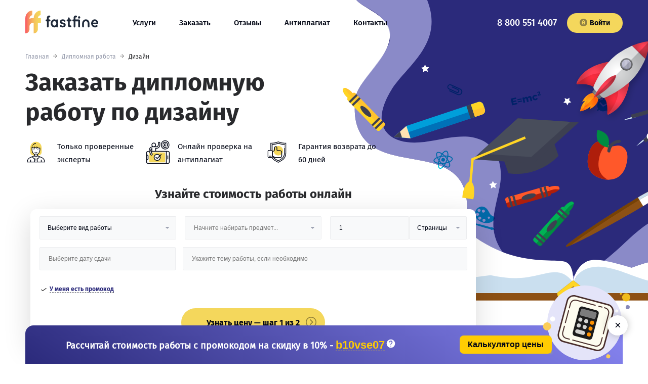

--- FILE ---
content_type: text/html; charset=UTF-8
request_url: https://chelyabinsk.fastfine.ru/diplomnaya-rabota/dizayn
body_size: 83273
content:
<!DOCTYPE html>
<html lang="ru">
<head>
	       <meta name='wmail-verification' content='ef252e5e7e9e0a2217ee228a5bf235ed' />
<meta name="mailru-domain" content="cMJVMRMIiR1Nv8AY" />
<meta name="facebook-domain-verification" content="cvknbhc03rtei2fac6hfz4egskk87d" />
<meta name="yandex-verification" content="2c773fa58a0637cc" />
<meta name="google-site-verification" content="qyBiCFYTPGAZzKFdqE7jf17KQYNo5irVL8K7Be0APU8" />
    <meta charset="UTF-8">
<meta name="viewport" content="width=device-width, initial-scale=1.0">
<meta http-equiv="X-UA-Compatible" content="ie=edge">
<meta property="og:image" content="https://chelyabinsk.fastfine.ru/themes/sub-yellow/assets/img/logo.png">

<link rel="shortcut icon" type="image/x-icon" href="https://chelyabinsk.fastfine.ru/themes/sub-yellow/assets/ico/favicon.ico">
<link rel="apple-touch-icon" sizes="57x57" href="https://chelyabinsk.fastfine.ru/themes/sub-yellow/assets/ico/apple-icon-57x57.png">
<link rel="apple-touch-icon" sizes="60x60" href="https://chelyabinsk.fastfine.ru/themes/sub-yellow/assets/ico/apple-icon-60x60.png">
<link rel="apple-touch-icon" sizes="72x72" href="https://chelyabinsk.fastfine.ru/themes/sub-yellow/assets/ico/apple-icon-72x72.png">
<link rel="apple-touch-icon" sizes="76x76" href="https://chelyabinsk.fastfine.ru/themes/sub-yellow/assets/ico/apple-icon-76x76.png">
<link rel="apple-touch-icon" sizes="114x114" href="https://chelyabinsk.fastfine.ru/themes/sub-yellow/assets/ico/apple-icon-114x114.png">
<link rel="apple-touch-icon" sizes="120x120" href="https://chelyabinsk.fastfine.ru/themes/sub-yellow/assets/ico/apple-icon-120x120.png">
<link rel="apple-touch-icon" sizes="144x144" href="https://chelyabinsk.fastfine.ru/themes/sub-yellow/assets/ico/apple-icon-144x144.png">
<link rel="apple-touch-icon" sizes="152x152" href="https://chelyabinsk.fastfine.ru/themes/sub-yellow/assets/ico/apple-icon-152x152.png">
<link rel="apple-touch-icon" sizes="180x180" href="https://chelyabinsk.fastfine.ru/themes/sub-yellow/assets/ico/apple-icon-180x180.png">
<link rel="manifest" href="https://chelyabinsk.fastfine.ru/themes/sub-yellow/assets/ico/manifest.json">
<meta name="msapplication-TileColor" content="#ffffff">
<meta name="msapplication-TileImage" content="https://chelyabinsk.fastfine.ru/themes/sub-yellow/assets/ico/ms-icon-144x144.png">
<meta name="theme-color" content="#ffffff">


<link rel="preload" href="https://chelyabinsk.fastfine.ru/themes/sub-yellow/assets/fonts/FiraSans-Medium.woff2" as="font" type="font/woff2"
      crossorigin="anonymous">
<link rel="preload" href="https://chelyabinsk.fastfine.ru/themes/sub-yellow/assets/fonts/FiraSans-Bold.woff2" as="font" type="font/woff2"
      crossorigin="anonymous">
<link rel="preload" href="https://chelyabinsk.fastfine.ru/themes/sub-yellow/assets/fonts/FiraSans-Regular.woff2" as="font" type="font/woff2"
      crossorigin="anonymous">
<link rel="stylesheet" href="https://chelyabinsk.fastfine.ru/themes/sub-yellow/assets/css/first-screen.min.css" media="none"
      onload="if(media!=='all')media='all'">
<link rel="stylesheet" href="https://chelyabinsk.fastfine.ru/themes/sub-yellow/assets/css/style.min.css" media="none" onload="if(media!=='all')media='all'">
<link rel="stylesheet" href="https://cdn.jsdelivr.net/npm/flatpickr/dist/flatpickr.min.css">
<style>
    .__form_container__ form {
        max-width: 880px;
        height: auto;
        border-radius: 12px;
        box-shadow: 0 15px 54px 0 rgba(0, 0, 0, .15);
        background-color: #fff;
        padding: 21px 25px;
        position: relative;
        z-index: 10;
    }

    .__form_container__ h4 {
        margin: 0;
        padding: 0 0 20px;
        text-align: center;
        font-size: 19px;
        font-family: FiraSans-Bold, helvetica, sans-serif;
        color: #030715;
    }

    .__form_container__ form > div {
        display: flex;
        flex-wrap: wrap;
        flex-direction: row;
        align-items: flex-start;
        margin: -7.5px;
        justify-content: center;
    }

    .__form_container__ select {
        width: 100%;
        padding: 14px 15px;
        border-radius: 2px;
        border: 1px solid #ecedef;
        background-color: #f8f9fa;
        color: #030715;
        font-size: 12px;
        font-weight: 400;
        margin-bottom: 15px;
        outline: 0;
        -moz-appearance: none;
        -webkit-appearance: none;
        height: 46px;
    }

    .__form_container__ input {
        width: 100%;
        padding: 15px 17px;
        border-radius: 2px;
        border: 1px solid #ecedef;
        background-color: #f8f9fa;
        color: #030715;
        font-size: 12px;
        margin-bottom: 15px;
        -moz-appearance: none;
        -webkit-appearance: none;
    }

    .theme-deadline-wrapper .form__input-wrap:last-child {
        width: 66.5%;

        @media (max-width: 600px) {
            width: 100%;
        }
    }

    #widget-fstfn > div > form > div > div.form__wrapper.form__wrapper--price > div {
        position: relative;
        height: 45px;
        width: 32%;
    }

    #widget-fstfn > div > form > div > div.form__wrapper.form__wrapper--registration > div {
        width: 100%
    }

    #widget-fstfn > div > form > div > div:nth-child(1) > div:nth-child(3) > div > div {
        position: absolute;
        height: auto;
        width: 270px;
        max-height: 200px;
        background: #f8f8fa;
        z-index: 1000;
        font-family: FiraSans-Regular, helvetica, sans-serif;
        overflow: auto;
        box-sizing: border-box;
        border: 1px solid rgba(50, 50, 50, .6);
        top: 43px;
    }

    #widget-fstfn > div > form > div > div:nth-child(1) > div:nth-child(3) > div > div > div:hover {
        background: #bdc7c0;
        cursor: pointer;
    }

    #widget-fstfn > div > form > div > div.calc-item.timer > div > p:nth-child(2) {
        padding: 0;
        margin: 0;
        font-family: FiraSans-Bold, helvetica, sans-serif;
    }

    .calc-item.timer {
        width: 100%;
        text-align: center;
        display: flex;
        justify-content: center;
        align-items: center;
        margin: 15px 0 20px;
    }

    #widget-fstfn > div > form > div > div.calc-item.timer > div > a {
        font-size: 14px;
        text-align: center;
        box-sizing: border-box;
        text-decoration: none;
        cursor: pointer;
        font-family: FiraSans-Bold, helvetica, sans-serif;
        padding: 11px 22px;
        border: 0;
        transition: .25s ease-in;
        -webkit-appearance: none;
        background-color: #ffbb3c;
        border-radius: 25px;
        background-color: transparent;
        box-shadow: inset 0 0 0 2px #f4d75c;
        color: #030715;
        max-width: 300px;
    }

    .cmform-socials {
        padding: 0;
        display: grid;
        grid-template-columns: repeat(2, 1fr);
        list-style-type: none;
        justify-content: space-between;
        gap: 8px;
        row-gap: 8px;
        column-gap: 8px;
    }

    .cmform-socials__item {
        list-style: none;
        display: flex;
        align-items: center;
        justify-content: center;
        padding: 8px 6px;
        background: #f8f8fa;
        border-radius: 12px;
        transition: transform .2s;
        will-change: transform;
    }

    .cmform-socials__item a {
        width: 100%;
        height: 100%;
        display: flex;
        align-items: center;
        justify-content: center;
    }

    .cmform-socials__item svg {
        height: 24px;
        width: 24px;
    }

    .form__support-text {
        text-align: center;
    }

    .dot {
        display: inline-block;
        vertical-align: middle;
    }

    .dot, .event {
        width: 5px;
        height: 5px;
        border-radius: 50%;
    }

    .event {
        position: absolute;
        bottom: 3px;
        left: calc(50% - 1.5px);
        content: " ";
        display: block;
        background: #3d8eb9;
    }

    body > div.flatpickr-calendar > div:nth-child(3) > div > div {
        margin: 0 5px;
        display: inline;
    }

    .span-error {
        color: red;
    }

    body > div.flatpickr-calendar > div:nth-child(3) > div > div > span {
        display: inline-block;
        vertical-align: middle;
        width: 5px;
        height: 5px;
        border-radius: 50%;
    }

    .flatpickr-day span {
        position: absolute;
        bottom: 3px;
        left: calc(50% - 1.5px);
        content: " ";
        background: #3d8eb9;
        width: 5px;
        height: 5px;
        border-radius: 50%;
        display: inline-block;
        vertical-align: middle;
    }

    @media (max-width: 600px) {
        #widget-fstfn > div > form > div > div.form__wrapper.form__wrapper--price > div {
            width: 100%;
            text-align: center;
        }
    }
</style>
    <meta name="yandex-verification" content="40e50410a09e7944" />

    <title></title>
<meta name="description" content="">
<meta name="keywords" content="">
<meta name="robots" content="index,follow">
<link rel="canonical" href="https://chelyabinsk.fastfine.ru/diplomnaya-rabota/dizayn"/>    
      
</head>
<body>
	   <noscript><div><img src="https://mc.yandex.ru/watch/41253799" style="position:absolute; left:-9999px;" alt="" /></div></noscript>
<svg style="display:none">
    <symbol viewBox="0 0 17 17" id="icon-telegram">
        <svg width="17" height="17" xmlns="http://www.w3.org/2000/svg" xmlns:xlink="http://www.w3.org/1999/xlink"
             xml:space="preserve" viewBox="0 0 24 24" xmlns:serif="http://www.serif.com/"
             style="fill-rule:evenodd;clip-rule:evenodd;stroke-linejoin:round;stroke-miterlimit:1.41421;"><path id="telegram-1" d="M18.384,22.779c0.322,0.228 0.737,0.285 1.107,0.145c0.37,-0.141 0.642,-0.457 0.724,-0.84c0.869,-4.084 2.977,-14.421 3.768,-18.136c0.06,-0.28 -0.04,-0.571 -0.26,-0.758c-0.22,-0.187 -0.525,-0.241 -0.797,-0.14c-4.193,1.552 -17.106,6.397 -22.384,8.35c-0.335,0.124 -0.553,0.446 -0.542,0.799c0.012,0.354 0.25,0.661 0.593,0.764c2.367,0.708 5.474,1.693 5.474,1.693c0,0 1.452,4.385 2.209,6.615c0.095,0.28 0.314,0.5 0.603,0.576c0.288,0.075 0.596,-0.004 0.811,-0.207c1.216,-1.148 3.096,-2.923 3.096,-2.923c0,0 3.572,2.619 5.598,4.062Zm-11.01,-8.677l1.679,5.538l0.373,-3.507c0,0 6.487,-5.851 10.185,-9.186c0.108,-0.098 0.123,-0.262 0.033,-0.377c-0.089,-0.115 -0.253,-0.142 -0.376,-0.064c-4.286,2.737 -11.894,7.596 -11.894,7.596Z"/></svg>
    </symbol>
    <symbol viewBox="0 0 10 17" id="icon-fb">
        <svg xmlns="http://www.w3.org/2000/svg" width="10" height="17" viewBox="0 0 24 24">
            <path d="M9 8h-3v4h3v12h5v-12h3.642l.358-4h-4v-1.667c0-.955.192-1.333 1.115-1.333h2.885v-5h-3.808c-3.596 0-5.192 1.583-5.192 4.615v3.385z"/>
        </svg>

    </symbol>

    <symbol viewBox="0 0 20 15" id="icon-vk">
        <svg xmlns="http://www.w3.org/2000/svg" width="20" height="15" viewBox="0 0 24 24">
            <path d="M13.162 18.994c.609 0 .858-.406.851-.915-.031-1.917.714-2.949 2.059-1.604 1.488 1.488 1.796 2.519 3.603 2.519h3.2c.808 0 1.126-.26 1.126-.668 0-.863-1.421-2.386-2.625-3.504-1.686-1.565-1.765-1.602-.313-3.486 1.801-2.339 4.157-5.336 2.073-5.336h-3.981c-.772 0-.828.435-1.103 1.083-.995 2.347-2.886 5.387-3.604 4.922-.751-.485-.407-2.406-.35-5.261.015-.754.011-1.271-1.141-1.539-.629-.145-1.241-.205-1.809-.205-2.273 0-3.841.953-2.95 1.119 1.571.293 1.42 3.692 1.054 5.16-.638 2.556-3.036-2.024-4.035-4.305-.241-.548-.315-.974-1.175-.974h-3.255c-.492 0-.787.16-.787.516 0 .602 2.96 6.72 5.786 9.77 2.756 2.975 5.48 2.708 7.376 2.708z"/>
        </svg>
    </symbol>

    <symbol viewBox="0 0 15 15" id="icon-lock">
        <svg xmlns="http://www.w3.org/2000/svg" width="15" height="15" viewBox="0 0 299.995 299.995">
            <path d="M149.997 161.485c-8.613 0-15.598 6.982-15.598 15.598 0 5.776 3.149 10.807 7.817 13.505v17.341h15.562v-17.341c4.668-2.697 7.817-7.729 7.817-13.505 0-8.616-6.984-15.598-15.598-15.598zM150.003 85.849c-13.111 0-23.775 10.665-23.775 23.775v25.319h47.548v-25.319c-.001-13.108-10.665-23.775-23.773-23.775z"/>
            <path d="M149.995.001C67.156.001 0 67.159 0 149.998c0 82.837 67.156 149.997 149.995 149.997s150-67.161 150-149.997c0-82.839-67.161-149.997-150-149.997zm46.09 227.117h-92.173c-9.734 0-17.626-7.892-17.626-17.629V152.57c0-8.491 6.007-15.582 14.003-17.25v-25.697c0-27.409 22.3-49.711 49.711-49.711 27.409 0 49.709 22.3 49.709 49.711v25.697c7.993 1.673 14 8.759 14 17.25v56.919h.002c0 9.736-7.892 17.629-17.626 17.629z"/>
        </svg>
    </symbol>

</svg><div>
    <div class="main-wrapper">

        <div class="header-block">
    <header class="header container">
    <input id="hamburger" class="hamburger" type="checkbox"/>
    <label class="hamburger" for="hamburger">
        <i></i>
    </label>
    <div class="logo">
                <a href="https://chelyabinsk.fastfine.ru"><img src="https://chelyabinsk.fastfine.ru/themes/sub-yellow/assets/img/logo.svg" alt="FastFine" class="logo__img"/></a>
            </div>
        <div class="header__phone-mobile">
        <a href="tel:88005514007">8 800 551 4007</a>
    </div>
        <div class="header__menu-wrapper">
        <p class="header__phone-text">Меню</p>
        <nav class="header__menu main-menu">
                        <ul class="main-menu__list">
                                <li class="main-menu__item">
                                        <a href="https://chelyabinsk.fastfine.ru/services" class="main-menu__link">Услуги</a>
                                    </li>
                                <li class="main-menu__item">
                                        <a href="https://chelyabinsk.fastfine.ru/order" class="main-menu__link">Заказать</a>
                                    </li>
                                <li class="main-menu__item">
                                        <a href="https://chelyabinsk.fastfine.ru/otzyvy" class="main-menu__link">Отзывы</a>
                                    </li>
                                <li class="main-menu__item">
                                        <a href="https://antiplagiat.live/" class="main-menu__link">Антиплагиат</a>
                                    </li>
                                <li class="main-menu__item">
                                        <a href="https://chelyabinsk.fastfine.ru/contacts" class="main-menu__link">Контакты</a>
                                    </li>
                            </ul>
                    </nav>
        <div class="header__phone header__phone--general-page">
                        <a href="tel:88005514007">8 800 551 4007</a>
                    </div>

        <a href="https://client.fastfine.ru/auth/login" class="button button--small header__button">
            <svg class="button__icon-lock" width="15" height="15">
                <use xlink:href="#icon-lock"></use>
            </svg>
            Войти
        </a>
        <div class="header__social">
            <p>Мы в социальных сетях</p>
            <ul class="social">
            <li class="social__item social__item--vk">
        <a href="https://vk.com/fastfine_ru" class="social__link">
            <span class="visually-hidden">Vk</span>
            <svg class="social__icon social__icon--vk" width="20" height="15">
                <use xlink:href="#icon-vk"></use>
            </svg>
        </a>
    </li>
    <!--        <li class="social__item social__item&#45;&#45;fb">
        <a href="https://www.facebook.com/fastfineru/" class="social__link">
            <span class="visually-hidden">Facebook</span>
            <svg class="social__icon social__icon&#45;&#45;fb" width="15" height="17">
                <use xlink:href="#icon-fb"></use>
            </svg>
        </a>
    </li>
    -->
</ul>        </div>
    </div>
</header>    <section class="breadcrumb" style="background:none;background-color:transparent; ">
    <div class="container">
        <script type="application/ld+json">{"@context":"https:\/\/schema.org","@type":"BreadcrumbList","itemListElement":[{"@type":"ListItem","position":1,"name":"\u0413\u043b\u0430\u0432\u043d\u0430\u044f","item":"https:\/\/chelyabinsk.fastfine.ru"},{"@type":"ListItem","position":2,"name":"\u0414\u0438\u043f\u043b\u043e\u043c\u043d\u0430\u044f \u0440\u0430\u0431\u043e\u0442\u0430","item":"https:\/\/chelyabinsk.fastfine.ru\/diplomnaya-rabota"},{"@type":"ListItem","position":3,"name":"\u0414\u0438\u0437\u0430\u0439\u043d","item":"https:\/\/chelyabinsk.fastfine.ru\/diplomnaya-rabota\/dizayn.html"}]}</script>
<ol class="breadcrumb__list">
                <li class="breadcrumb__item  " >
         <a href="https://chelyabinsk.fastfine.ru">  Главная </a>    </li>
    
    
            <li class="breadcrumb__item  " >
         <a href="https://chelyabinsk.fastfine.ru/diplomnaya-rabota">  Дипломная работа </a>    </li>
    
    
            <li class="breadcrumb__item   active "  id="bcLast" >
         Дизайн     </li>
    
            
    </ol>

    </div>
</section>    <section class="container">
                <h1 class="h1">Заказать дипломную работу по дизайну</h1>
                <section class="advantage advantage--small">
    <ul class="advantage__list">
        <li class="advantage__item advantage__item--personal">
            <p>Только проверенные эксперты</p>
        </li>
        <li class="advantage__item advantage__item--plagiat">
            <p>Онлайн проверка на антиплагиат</p>
        </li>
        <li class="advantage__item advantage__item--warranty">
            <p>Гарантия возврата до 60 дней</p>
        </li>
    </ul>
</section>        <div class="form-section __form_container__"></div>        <section class="advantage advantage--big advantage--page-work lazy">
    <h2 class="page-title">Преимущества дипломной работы
        под заказ</h2>

    <ul class="advantage__list">
                <li class="advantage__item advantage__item--commission">
            <p class="advantage__title">Оптимальное соотношение цены и качества</p>
            <p>
                                Оперативные корректировки и доработки; 
                                            </p>
        </li>
                <li class="advantage__item advantage__item--time">
            <p class="advantage__title">Бесплатные исправления</p>
            <p>
                                Почти 100 % довольных студентов, которые воспользовались нашей помощью; 
                                            </p>
        </li>
                <li class="advantage__item advantage__item--like">
            <p class="advantage__title">Доверие клиентов</p>
            <p>
                                Тщательный отбор исполнителей для подготовки дипломных под заказ; 
                                            </p>
        </li>
                <li class="advantage__item advantage__item--price">
            <p class="advantage__title">Безопасная сделка</p>
            <p>
                                Самые доступные цены на выполнение дипломных работ в Москве; 
                                            </p>
        </li>
                <li class="advantage__item advantage__item--autors">
            <p class="advantage__title">Профессиональные авторы</p>
            <p>
                                Максимально полное сопровождение написанной работы от момента написания до защиты; 
                                            </p>
        </li>
                <li class="advantage__item advantage__item--chat">
            <p class="advantage__title">Постоянное сопровождение</p>
            <p>
                                Профессиональный подход и гарантии. 
                                            </p>
        </li>
            </ul>
</section>
    </section>
</div>
        <main class="main">
            


<div class="main-autors">
    
        <section class="container rocket-section">
        <h2 class="page-title">Гарантии заказа дипломной работы по дизайну</h2>

        <ul class="rocket-section__list list-icons">
                            <li class="list-icons__item list-icons__item--money-bag">
                    <p class=" list-icons__title">
                                                                    </p>
                    <p class="list-icons__text">
                                                    Возможность возврата средств в течение 60 дней; 
                                                                    </p>
                </li>
                            <li class="list-icons__item list-icons__item--specialist">
                    <p class=" list-icons__title">
                                                                    </p>
                    <p class="list-icons__text">
                                                    Сопровождение и консультации опытных специалистов в своей отрасли; 
                                                                    </p>
                </li>
                            <li class="list-icons__item list-icons__item--note">
                    <p class=" list-icons__title">
                                                                    </p>
                    <p class="list-icons__text">
                                                    Только оригинальные работы, прошедшие многоступенчатую проверку в нескольких программах; 
                                                                    </p>
                </li>
                            <li class="list-icons__item list-icons__item--registration">
                    <p class=" list-icons__title">
                                                                    </p>
                    <p class="list-icons__text">
                                                    Абсолютная конфиденциальность персональных данных автора и заказчика во время сотрудничества.
                                                                    </p>
                </li>
                    </ul>
        <picture class="rocket-section__bg-wrap">
            <source media="(max-width: 768px)" srcset="https://chelyabinsk.fastfine.ru/themes/sub-yellow/assets/img/rocket-bg-small.png">
            <img src="https://chelyabinsk.fastfine.ru/themes/sub-yellow/assets/img/rocket-bg.png" alt="Наши гарантии" title="Наши гарантии"
                 class="rocket-section__bg">
        </picture>
    </section>

    <section class="video-section">
    <div class="container video-section__container">
        <p class="h2-title page-title">Отзывы авторов</p>
        <div class="video-list">
            <div class="video-item" data-video-id="QNaVQLicwSw">
                <picture>
                    <img class="video-media" src="https://i.ytimg.com/vi/QNaVQLicwSw/hqdefault.jpg" alt="Просмотреть наше видео на YouTube" loading="lazy">
                    <source srcset="https://i.ytimg.com/vi_webp/QNaVQLicwSw/hqdefault.webp" type="image/webp">
                </picture>
                <button class="video-button" type="button" aria-label="Запустить видео">▶</button>
            </div>
            <div class="video-item" data-video-id="7BITpI0xODQ">
                <picture>
                    <img class="video-media" src="https://i.ytimg.com/vi/7BITpI0xODQ/hqdefault.jpg" alt="Просмотреть наше видео на YouTube" loading="lazy">
                    <source srcset="https://i.ytimg.com/vi_webp/7BITpI0xODQ/hqdefault.webp" type="image/webp">
                </picture>
                <button class="video-button" type="button" aria-label="Запустить видео">▶</button>
            </div>
            <div class="video-item" data-video-id="hVfiEIQ-kIk">
                <picture>
                    <img class="video-media" src="https://i.ytimg.com/vi/hVfiEIQ-kIk/hqdefault.jpg" alt="Просмотреть наше видео на YouTube" loading="lazy">
                    <source srcset="https://i.ytimg.com/vi_webp/hVfiEIQ-kIk/hqdefault.webp" type="image/webp">
                </picture>
                <button class="video-button" type="button" aria-label="Запустить видео">▶</button>
            </div>
        </div>
    </div>
</section>

<script>
    document.querySelectorAll('.video-item').forEach(item => {
        item.addEventListener('click', function () {
            const videoId = item.getAttribute('data-video-id');
            const iframe = document.createElement('iframe');

            iframe.width = "100%";
            iframe.height = "100%";
            iframe.style = "width: 100%; max-width: 560px; height: 286px; border: none;";
            iframe.src = `https://www.youtube.com/embed/${videoId}?autoplay=1&rel=0&showinfo=0`;
            iframe.allow = "autoplay; encrypted-media; picture-in-picture";
            iframe.allowFullscreen = true;

            item.innerHTML = "";
            item.appendChild(iframe);
        });
    });
</script>

<style>
.video-section {
    text-align: center;
}

.video-list {
    position: relative;
    display: flex;
    flex-direction: column;
    gap: 15px;
    justify-content: center;
    align-items: center;

    @media (min-width: 768px) {
        flex-direction: row;
    }
}

.video-item {
    position: relative;
    width: 100%;
    max-width: 380px;
    height: 286px;
    cursor: pointer;
    transition: .2s all ease-in-out;

    &:hover .video-button {
        background: #f00;
    }
}

.video-media {
    width: 100%;
    height: 100%;
    display: block;
    border-radius: 10px;
    object-fit: cover;
}

.video-button {
    position: absolute;
    top: 50%;
    left: 50%;
    transform: translate(-50%, -50%);
    background: rgba(0, 0, 0, 0.6);
    color: white;
    border: none;
    border-radius: 50%;
    width: 50px;
    height: 50px;
    font-size: 24px;
    cursor: pointer;
    transition: .2s all ease-in-out;
}

.video-button:focus {
    background: #f00;
    outline: none;
}
</style>
    



<section class="reviews-section">
    <div class="container reviews-slider--container">
        <h2 class="page-title">Отзывы наших клиентов</h2>
        <p class="reviews-section__note">Узнайте почему выбирают студенты:</p>
        <div class="reviews-section__rating-block">
            <div class="rating-block">
    <div class="rating-block__title">Общий рейтинг:</div>
    <div class="rating-block__inner">
        <div class="rating">
                                                                                <div class="rating__star rating__star_fill"></div>
                                                                                <div class="rating__star rating__star_fill"></div>
                                                                                <div class="rating__star rating__star_fill"></div>
                                                                                <div class="rating__star rating__star_fill"></div>
                                                                                <div class="rating__star rating__star_hf"></div>
                        <span class="rating__count">
                4.85 из 5
                                                                                                (<span class="rating__view">68 отзывов </span>)
                            </span>
        </div>
    </div>
</div>
<script type="application/ld+json">
    {
        "@context": "https://schema.org/",
        "@type": "AggregateRating",
        "itemReviewed": {
            "@type": "Product",
            "name": "Fastfine",
            "aggregateRating": {
                "@type": "AggregateRating",
                "worstRating": "1",
                "bestRating": "5",
                "ratingValue": "4.85",
                "ratingCount": "68"
            }
        },
        "worstRating": "1",
        "bestRating": "5",
        "ratingValue": "4.85",
        "ratingCount": "68"
    }
</script>        </div>
        <div class="glide glide--reviews">
            <div class="glide__track" data-glide-el="track">
                <ul class="reviews__list glide__slides">
                                        <li class="reviews__item-wrapper glide__slide">
                        <div class="reviews__item">
                            <div class="reviews__head">
                                                                <img
                                    data-src="https://chelyabinsk.fastfine.ru/themes/sub-yellow/assets/img/avatar.svg"
                                    alt="Андрей"
                                    class="reviews__img lazy"
                                    src=""
                                >
                                                                <div class="reviews__head-text">
                                    <p class="reviews__title">Андрей</p>
                                    <div class="reviews__rate">
                                                                                                                        <div class="star active"></div>
                                                                                                                        <div class="star active"></div>
                                                                                                                        <div class="star active"></div>
                                                                                                                        <div class="star active"></div>
                                                                                                                        <div class="star active"></div>
                                                                            </div>
                                </div>
                            </div>
                            <div>
                                <p class="reviews__text">Спасибо! Работу выполнили досрочно, хотя и так сроки маленькие были. + дополнительно понадобилась презентация не оговоренная изначально, немного доплатила и все сделали быстро и качественно) спасибо ещё раз)))</p>
                            </div>
                        </div>
                    </li>
                                        <li class="reviews__item-wrapper glide__slide">
                        <div class="reviews__item">
                            <div class="reviews__head">
                                                                <img
                                    data-src="https://chelyabinsk.fastfine.ru/storage/app/uploads/public/693/b08/b3b/thumb_18708_100_100_0_0_auto.webp"
                                    title=""
                                    alt=""
                                    class="reviews__img lazy"
                                    src=""
                                >
                                                                <div class="reviews__head-text">
                                    <p class="reviews__title">Глеб</p>
                                    <div class="reviews__rate">
                                                                                                                        <div class="star active"></div>
                                                                                                                        <div class="star active"></div>
                                                                                                                        <div class="star active"></div>
                                                                                                                        <div class="star active"></div>
                                                                                                                        <div class="star active"></div>
                                                                            </div>
                                </div>
                            </div>
                            <div>
                                <p class="reviews__text">Спасибо, с вашей помощью диплом наконец довёл до внятного состояния и спокойно вышел на защиту.</p>
                            </div>
                        </div>
                    </li>
                                        <li class="reviews__item-wrapper glide__slide">
                        <div class="reviews__item">
                            <div class="reviews__head">
                                                                <img
                                    data-src="https://chelyabinsk.fastfine.ru/themes/sub-yellow/assets/img/avatar.svg"
                                    alt="Екатерина"
                                    class="reviews__img lazy"
                                    src=""
                                >
                                                                <div class="reviews__head-text">
                                    <p class="reviews__title">Екатерина</p>
                                    <div class="reviews__rate">
                                                                                                                        <div class="star active"></div>
                                                                                                                        <div class="star active"></div>
                                                                                                                        <div class="star active"></div>
                                                                                                                        <div class="star active"></div>
                                                                                                                        <div class="star active"></div>
                                                                            </div>
                                </div>
                            </div>
                            <div>
                                <p class="reviews__text">Проделана огромная работа. Большое спасибо автору за работу, терпение и понимание. Отлично, спасибо, что есть возможность пользоваться вашей помощью.</p>
                            </div>
                        </div>
                    </li>
                                        <li class="reviews__item-wrapper glide__slide">
                        <div class="reviews__item">
                            <div class="reviews__head">
                                                                <img
                                    data-src="https://chelyabinsk.fastfine.ru/storage/app/uploads/public/691/838/e1e/thumb_18655_100_100_0_0_auto.webp"
                                    title=""
                                    alt=""
                                    class="reviews__img lazy"
                                    src=""
                                >
                                                                <div class="reviews__head-text">
                                    <p class="reviews__title">Андрей</p>
                                    <div class="reviews__rate">
                                                                                                                        <div class="star active"></div>
                                                                                                                        <div class="star active"></div>
                                                                                                                        <div class="star active"></div>
                                                                                                                        <div class="star active"></div>
                                                                                                                        <div class="star active"></div>
                                                                            </div>
                                </div>
                            </div>
                            <div>
                                <p class="reviews__text">Попросил дописать и привести всё к единому виду. Ребята не просто дописали, а ещё и перепроверили введение, выводы, сделали нормальные приложения. Сроки немного подтянули, сделали за 10 дней вместо обещанных 12.</p>
                            </div>
                        </div>
                    </li>
                                        <li class="reviews__item-wrapper glide__slide">
                        <div class="reviews__item">
                            <div class="reviews__head">
                                                                <img
                                    data-src="https://chelyabinsk.fastfine.ru/storage/app/uploads/public/68f/5db/2cd/thumb_18591_100_100_0_0_auto.jpg"
                                    title=""
                                    alt=""
                                    class="reviews__img lazy"
                                    src=""
                                >
                                                                <div class="reviews__head-text">
                                    <p class="reviews__title">Катя</p>
                                    <div class="reviews__rate">
                                                                                                                        <div class="star active"></div>
                                                                                                                        <div class="star active"></div>
                                                                                                                        <div class="star active"></div>
                                                                                                                        <div class="star active"></div>
                                                                                                                        <div class="star active"></div>
                                                                            </div>
                                </div>
                            </div>
                            <div>
                                <p class="reviews__text">Работа получилась объёмной и интересной. На защите отметили глубокий анализ и грамотную структуру. Спасибо за помощь с источниками!</p>
                            </div>
                        </div>
                    </li>
                                        <li class="reviews__item-wrapper glide__slide">
                        <div class="reviews__item">
                            <div class="reviews__head">
                                                                <img
                                    data-src="https://chelyabinsk.fastfine.ru/storage/app/uploads/public/68d/452/b56/thumb_18522_100_100_0_0_auto.jpg"
                                    title=""
                                    alt=""
                                    class="reviews__img lazy"
                                    src=""
                                >
                                                                <div class="reviews__head-text">
                                    <p class="reviews__title">Лёня</p>
                                    <div class="reviews__rate">
                                                                                                                        <div class="star active"></div>
                                                                                                                        <div class="star active"></div>
                                                                                                                        <div class="star active"></div>
                                                                                                                        <div class="star active"></div>
                                                                                                                        <div class="star active"></div>
                                                                            </div>
                                </div>
                            </div>
                            <div>
                                <p class="reviews__text">Спасибо за помощь с дипломом! Сам бы точно не справился в срок. Тематика раскрыта глубоко, источники все свежие, проверку прошёл с первого раза.</p>
                            </div>
                        </div>
                    </li>
                                        <li class="reviews__item-wrapper glide__slide">
                        <div class="reviews__item">
                            <div class="reviews__head">
                                                                <img
                                    data-src="https://chelyabinsk.fastfine.ru/storage/app/uploads/public/68b/18b/170/thumb_18449_100_100_0_0_auto.jpg"
                                    title=""
                                    alt=""
                                    class="reviews__img lazy"
                                    src=""
                                >
                                                                <div class="reviews__head-text">
                                    <p class="reviews__title">Гриша</p>
                                    <div class="reviews__rate">
                                                                                                                        <div class="star active"></div>
                                                                                                                        <div class="star active"></div>
                                                                                                                        <div class="star active"></div>
                                                                                                                        <div class="star active"></div>
                                                                                                                        <div class="star active"></div>
                                                                            </div>
                                </div>
                            </div>
                            <div>
                                <p class="reviews__text">Особенно помогли с оформлением: таблицы, ссылки, список литературы — всё строго по требованиям. Защита прошла спокойно, без доработок.</p>
                            </div>
                        </div>
                    </li>
                                        <li class="reviews__item-wrapper glide__slide">
                        <div class="reviews__item">
                            <div class="reviews__head">
                                                                <img
                                    data-src="https://chelyabinsk.fastfine.ru/storage/app/uploads/public/687/e76/12b/thumb_18343_100_100_0_0_auto.jpg"
                                    title=""
                                    alt=""
                                    class="reviews__img lazy"
                                    src=""
                                >
                                                                <div class="reviews__head-text">
                                    <p class="reviews__title">Нина</p>
                                    <div class="reviews__rate">
                                                                                                                        <div class="star active"></div>
                                                                                                                        <div class="star active"></div>
                                                                                                                        <div class="star active"></div>
                                                                                                                        <div class="star active"></div>
                                                                                                                        <div class="star active"></div>
                                                                            </div>
                                </div>
                            </div>
                            <div>
                                <p class="reviews__text">Сделали всё по методичке, учли пожелания моего научного. Темы раскрыты, список литературы полный. Сдала без замечаний и защитилась уверенно.</p>
                            </div>
                        </div>
                    </li>
                                        <li class="reviews__item-wrapper glide__slide">
                        <div class="reviews__item">
                            <div class="reviews__head">
                                                                <img
                                    data-src="https://chelyabinsk.fastfine.ru/storage/app/uploads/public/685/c3c/637/thumb_18267_100_100_0_0_auto.jpg"
                                    title=""
                                    alt=""
                                    class="reviews__img lazy"
                                    src=""
                                >
                                                                <div class="reviews__head-text">
                                    <p class="reviews__title">Оксана</p>
                                    <div class="reviews__rate">
                                                                                                                        <div class="star active"></div>
                                                                                                                        <div class="star active"></div>
                                                                                                                        <div class="star active"></div>
                                                                                                                        <div class="star active"></div>
                                                                                                                        <div class="star active"></div>
                                                                            </div>
                                </div>
                            </div>
                            <div>
                                <p class="reviews__text">Проект по оптимизации бизнес-процессов в отделе продаж. Реальные данные, расчёты, диаграммы. Благодарю.</p>
                            </div>
                        </div>
                    </li>
                                        <li class="reviews__item-wrapper glide__slide">
                        <div class="reviews__item">
                            <div class="reviews__head">
                                                                <img
                                    data-src="https://chelyabinsk.fastfine.ru/storage/app/uploads/public/684/1f6/9b3/thumb_18196_100_100_0_0_auto.jpg"
                                    title=""
                                    alt=""
                                    class="reviews__img lazy"
                                    src=""
                                >
                                                                <div class="reviews__head-text">
                                    <p class="reviews__title">Лидия</p>
                                    <div class="reviews__rate">
                                                                                                                        <div class="star active"></div>
                                                                                                                        <div class="star active"></div>
                                                                                                                        <div class="star active"></div>
                                                                                                                        <div class="star active"></div>
                                                                                                                        <div class="star active"></div>
                                                                            </div>
                                </div>
                            </div>
                            <div>
                                <p class="reviews__text">Исследование по качеству предоставления госуслуг в регионе верное. Всё с опросами, таблицами и грамотными выводами. Комиссия особо выделила презентацию и структуру.</p>
                            </div>
                        </div>
                    </li>
                                        <li class="reviews__item-wrapper glide__slide">
                        <div class="reviews__item">
                            <div class="reviews__head">
                                                                <img
                                    data-src="https://chelyabinsk.fastfine.ru/storage/app/uploads/public/681/9a3/5e9/thumb_18109_100_100_0_0_auto.jpg"
                                    title=""
                                    alt=""
                                    class="reviews__img lazy"
                                    src=""
                                >
                                                                <div class="reviews__head-text">
                                    <p class="reviews__title">Кирилл</p>
                                    <div class="reviews__rate">
                                                                                                                        <div class="star active"></div>
                                                                                                                        <div class="star active"></div>
                                                                                                                        <div class="star active"></div>
                                                                                                                        <div class="star active"></div>
                                                                                                                        <div class="star active"></div>
                                                                            </div>
                                </div>
                            </div>
                            <div>
                                <p class="reviews__text">По итогам хочу поблагодарить за помощь в расчётах и чертежах, сделали всё на достойном уровне, вопросов не имею.</p>
                            </div>
                        </div>
                    </li>
                                        <li class="reviews__item-wrapper glide__slide">
                        <div class="reviews__item">
                            <div class="reviews__head">
                                                                <img
                                    data-src="https://chelyabinsk.fastfine.ru/storage/app/uploads/public/681/9a2/e96/thumb_18108_100_100_0_0_auto.jpg"
                                    title=""
                                    alt=""
                                    class="reviews__img lazy"
                                    src=""
                                >
                                                                <div class="reviews__head-text">
                                    <p class="reviews__title">Вера</p>
                                    <div class="reviews__rate">
                                                                                                                        <div class="star active"></div>
                                                                                                                        <div class="star active"></div>
                                                                                                                        <div class="star active"></div>
                                                                                                                        <div class="star active"></div>
                                                                                                                        <div class="star active"></div>
                                                                            </div>
                                </div>
                            </div>
                            <div>
                                <p class="reviews__text">Всё оказывается легче, если есть к кому обратиться. очень помогли во время сессии.</p>
                            </div>
                        </div>
                    </li>
                                        <li class="reviews__item-wrapper glide__slide">
                        <div class="reviews__item">
                            <div class="reviews__head">
                                                                <img
                                    data-src="https://chelyabinsk.fastfine.ru/storage/app/uploads/public/67f/570/a6c/thumb_18033_100_100_0_0_auto.webp"
                                    title=""
                                    alt=""
                                    class="reviews__img lazy"
                                    src=""
                                >
                                                                <div class="reviews__head-text">
                                    <p class="reviews__title">Денис</p>
                                    <div class="reviews__rate">
                                                                                                                        <div class="star active"></div>
                                                                                                                        <div class="star active"></div>
                                                                                                                        <div class="star active"></div>
                                                                                                                        <div class="star active"></div>
                                                                                                                        <div class="star active"></div>
                                                                            </div>
                                </div>
                            </div>
                            <div>
                                <p class="reviews__text">Работа выполнена лаконично и структурированно. Всё изложено чётко, понятно и объяснены тугие моменты.</p>
                            </div>
                        </div>
                    </li>
                                        <li class="reviews__item-wrapper glide__slide">
                        <div class="reviews__item">
                            <div class="reviews__head">
                                                                <img
                                    data-src="https://chelyabinsk.fastfine.ru/storage/app/uploads/public/67f/3d3/1e8/thumb_18032_100_100_0_0_auto.jpg"
                                    title=""
                                    alt=""
                                    class="reviews__img lazy"
                                    src=""
                                >
                                                                <div class="reviews__head-text">
                                    <p class="reviews__title">Марина</p>
                                    <div class="reviews__rate">
                                                                                                                        <div class="star active"></div>
                                                                                                                        <div class="star active"></div>
                                                                                                                        <div class="star active"></div>
                                                                                                                        <div class="star active"></div>
                                                                                                                        <div class="star active"></div>
                                                                            </div>
                                </div>
                            </div>
                            <div>
                                <p class="reviews__text">И тут хорошо, работы вовремя, грамотные и всё довольно просто получается, класс!</p>
                            </div>
                        </div>
                    </li>
                                        <li class="reviews__item-wrapper glide__slide">
                        <div class="reviews__item">
                            <div class="reviews__head">
                                                                <img
                                    data-src="https://chelyabinsk.fastfine.ru/storage/app/uploads/public/67d/448/c19/thumb_17946_100_100_0_0_auto.jpg"
                                    title=""
                                    alt=""
                                    class="reviews__img lazy"
                                    src=""
                                >
                                                                <div class="reviews__head-text">
                                    <p class="reviews__title">Ольга</p>
                                    <div class="reviews__rate">
                                                                                                                        <div class="star active"></div>
                                                                                                                        <div class="star active"></div>
                                                                                                                        <div class="star active"></div>
                                                                                                                        <div class="star active"></div>
                                                                                                                        <div class="star active"></div>
                                                                            </div>
                                </div>
                            </div>
                            <div>
                                <p class="reviews__text">В срок и без особого напряга, сделали как всё надо.</p>
                            </div>
                        </div>
                    </li>
                                    </ul>
            </div>
            <div class="glide__arrows" data-glide-el="controls">
                <button class="glide__arrow glide__arrow--left" data-glide-dir="<">prev</button>
                <button class="glide__arrow glide__arrow--right" data-glide-dir=">">next</button>
            </div>
        </div>
        <img data-src="https://chelyabinsk.fastfine.ru/themes/sub-yellow/assets/img/slide-group.png" width="80" height="22" alt="" class="lazy reviews__img-slide" src="">
        <div class="reviews-section__footer">
            <ul class="reviews-service">
                <li class="reviews-service__card">
                    <a
                        rel="noopener noreferrer"
                        target="_blank"
                        href="https://yandex.by/maps/org/fastfine/1769491493/reviews/?ll=38.874756%2C55.531232&utm_campaign=v1&utm_medium=rating&utm_source=badge&z=7"
                        class="reviews-service__link"
                    >
                        <figure class="reviews-service__logo">
                            <img src="https://chelyabinsk.fastfine.ru/themes/sub-yellow/assets/img/icon-yandex.svg" alt="Yandex" loading="lazy" width="48" height="48">
                            <figcaption class="reviews-service__info">Yandex: 4.8</figcaption>
                        </figure>
                    </a>
                </li>
                <li class="reviews-service__card">
                    <a
                        rel="noopener noreferrer"
                        target="_blank"
                        href="https://www.google.com/maps/place//data=!4m3!3m2!1s0x46b54ae18ce55555:0x5e57bbc73b570f2c!12e1?source=g.page.m.kd._&laa=lu-desktop-review-solicitation"
                        class="reviews-service__link"
                    >
                        <figure class="reviews-service__logo">
                            <img src="https://chelyabinsk.fastfine.ru/themes/sub-yellow/assets/img/icon-google.svg" alt="Google" loading="lazy" width="48" height="48">
                            <figcaption class="reviews-service__info">Google: 4.6</figcaption>
                        </figure>
                    </a>
                </li>
            </ul>
        </div>
    </div>
</section>

    
    
</div>
<script>
   localStorage.setItem('worktype', '');
</script>        </main>

        <footer class="footer">
    <div class="container">
        <div class="footer__row">
            <div class="footer__col">
                <p class="footer__title accordeon">Услуги</p>
                                <ul class="footer__list panel">
                                        <li class="panel__item">
                                                <a
                            href="/kontrolnaya-rabota"
                            class="panel__link"
                        >Контрольные работы</a>
                                            </li>
                                        <li class="panel__item">
                                                <a
                            href="/diplomnaya-rabota"
                            class="panel__link"
                        >Дипломные работы</a>
                                            </li>
                                        <li class="panel__item">
                                                <a
                            href="/kursovaya-rabota"
                            class="panel__link"
                        >Курсовые работы</a>
                                            </li>
                                        <li class="panel__item">
                                                <a
                            href="/referat"
                            class="panel__link"
                        >Рефераты</a>
                                            </li>
                                        <li class="panel__item">
                                                <a
                            href="https://chelyabinsk.fastfine.ru/services"
                            class="panel__link"
                        >Все услуги</a>
                                            </li>
                                    </ul>
                            </div>
            <div class="footer__col">
                <p class="footer__title accordeon">Клиентам</p>
                                <ul class="panel">
                                        <li class="panel__item">
                                                <a href="https://antiplagiat.live/" class="panel__link">Антиплагиат</a>
                                            </li>
                                        <li class="panel__item">
                                                <a href="https://fastfine.ru/faq" class="panel__link">Вопросы и ответы</a>
                                            </li>
                                        <li class="panel__item">
                                                <a href="https://fastfine.ru/publichnaya-oferta" class="panel__link">Публичная оферта</a>
                                            </li>
                                        <li class="panel__item">
                                                <a href="https://fastfine.ru/politika-konfedencialnosti" class="panel__link">Политика конфиденциальности</a>
                                            </li>
                                    </ul>
                            </div>
            <div class="footer__col">
                <p class="footer__title accordeon">О компании</p>
                                    <ul class="panel">
                                                <li class="panel__item">
                                                        <a
                                 rel="nofollow"                                 href="https://fastfine.ru/o-kompanii"
                                class="panel__title"
                            >О компании</a>
                                                    </li>
                                                <li class="panel__item">
                                                        <a
                                                                href="https://chelyabinsk.fastfine.ru/contacts"
                                class="panel__title"
                            >Контакты</a>
                                                    </li>
                                                <li class="panel__item">
                                                        <a
                                 rel="nofollow"                                 href="https://studavtor.com/"
                                class="panel__title"
                            >Авторам</a>
                                                    </li>
                                            </ul>
                            </div>
            <div class="footer__col">
                <p class="footer__title accordeon">Ваш город</p>
                <ul class="panel">
                    <li class="panel__item">
                        <a href="https://fastfine.ru/" class="panel__link">Москва</a>
                    </li>
                    <li class="panel__item">
                        <a href="https://sankt-peterburg.fastfine.ru/" class="panel__link">Санкт-Петербург</a>
                    </li>
                                        <li class="panel__item">
                        <a href="https://pyatigorsk.fastfine.ru/" class="panel__link">Пятигорск</a>
                    </li>
                                        <li class="panel__item">
                        <a href="https://orenburg.fastfine.ru/" class="panel__link">Оренбург</a>
                    </li>
                                        <li class="panel__item">
                        <a href="https://nazran.fastfine.ru/" class="panel__link">Назрань</a>
                    </li>
                                    </ul>
            </div>
            <div class="footer__col socials-col">
                <ul class="socials-col__list">
                                            <li class="socials-col__item">
                            <a
                                href="tel:88005514007"
                                class="socials-col__link socials-col__link_phone"
                            >8 800 551 4007</a>
                        </li>
                                                                <li class="socials-col__item">
                            <a
                                href="mailto:info@fastfine.ru"
                                class="socials-col__link socials-col__link_mail"
                            >info@fastfine.ru</a>
                        </li>
                                        <li class="socials-col__item">
                        <p class="footer__title">Мы в социальных сетях</p>
                        <ul class="social">
            <li class="social__item social__item--vk">
        <a href="https://vk.com/fastfine_ru" class="social__link">
            <span class="visually-hidden">Vk</span>
            <svg class="social__icon social__icon--vk" width="20" height="15">
                <use xlink:href="#icon-vk"></use>
            </svg>
        </a>
    </li>
    <!--        <li class="social__item social__item&#45;&#45;fb">
        <a href="https://www.facebook.com/fastfineru/" class="social__link">
            <span class="visually-hidden">Facebook</span>
            <svg class="social__icon social__icon&#45;&#45;fb" width="15" height="17">
                <use xlink:href="#icon-fb"></use>
            </svg>
        </a>
    </li>
    -->
</ul>                    </li>
                    <li class="socials-col__item">
                        <div class="footer__apps apps">
                            <a
                                class="apps__link"
                                target="_blank"
                                href="https://play.google.com/store/apps/details?id=ru.fastfine.app2"
                            >
                                <img width="130" height="39" src="https://chelyabinsk.fastfine.ru/themes/sub-yellow/assets/img/logo_google-play.svg"/ alt="Скачать приложение в Google Play" loading="lazy">
                            </a>
                            <a
                                class="apps__link"
                                target="_blank"
                                href="https://appgallery.huawei.com/app/C107972183"
                            >
                                <img width="50" height="50" src="https://chelyabinsk.fastfine.ru/themes/sub-yellow/assets/img/huawei_appgallery_logo.svg" alt="Скачать приложение в Huawei App Gallery" loading="lazy"/>
                            </a>
                        </div>
                    </li>
                </ul>
            </div>
        </div>
        <div class="footer__row">
            <p class="footer__copyright">Copyright 2011-2026 FastFine.ru</p>
            <div class="footer-payment-methods">
                <img width="34" height="20" class="lazy" data-src="https://chelyabinsk.fastfine.ru/themes/sub-yellow/assets/img/mc.svg" alt="mastercard">
                <img width="62" height="20" class="lazy" data-src="https://chelyabinsk.fastfine.ru/themes/sub-yellow/assets/img/visa.svg" alt="visa">
                <img width="71" height="20" class="lazy" data-src="https://chelyabinsk.fastfine.ru/themes/sub-yellow/assets/img/mir.svg" alt="мир">
                <img width="35" height="20" class="lazy" data-src="https://chelyabinsk.fastfine.ru/themes/sub-yellow/assets/img/Verified-by-visa-logo.svg" alt="Verified-by-visa-logo">
                <img width="54" height="20" class="lazy" data-src="https://chelyabinsk.fastfine.ru/themes/sub-yellow/assets/img/mastecard-secure.svg" alt="Mastercard secure">
            </div>
        </div>
        <div class="footer__row">
            <p class="footer__description">Общество с&nbsp;ограниченной ответственностью &laquo;Форстад&raquo; ОГРН: 1137746693457&nbsp;ИНН/КПП: 7710944817/775101001</p>
        </div>
    </div>
</footer>    </div>
</div>
<link href="https://cdn.jsdelivr.net/npm/air-datepicker@3.3.5/air-datepicker.min.css" rel="stylesheet"/>
<script defer src="https://cdn.jsdelivr.net/npm/sourcebuster@1.1.0/dist/sourcebuster.min.js"
        onload="initBuster();"></script>


<script>
    function initBuster() {
        sbjs.init({
            domain: window.location.hostname,
            session_length: 1,
        });
    }

    var worktype = localStorage.getItem('worktype') || '';
    localStorage.removeItem('worktype');

    var query = {};

    if (location.search) {
        location.search.substr(1).split("&").forEach(
            function (item) {
                query[item.split("=")[0]] = decodeURIComponent(item.split("=")[1])
            });
    }

    (function (w, d, s, o, f, js, fjs) {
        w[o] = w[o] || function () {
            (w[o].q = w[o].q || []).push(arguments)
        };
        js = d.createElement(s), fjs = d.getElementsByTagName(s)[0];
        js.id = o;
        js.src = f;
        js.async = true;
        fjs.parentNode.insertBefore(js, fjs);
    }(window, document, 'script', 'fstfn', 'https://fstfn-widgets.website.yandexcloud.net/form-widget/latest/form-widget-no-css-ru.js'));
    fstfn('init', {
        beforeRedirect: function () {
            if (typeof ym === 'function') {
                ym(41253799, 'reachGoal', 'GO_TO_LK');
            }
            if (typeof yaglaaction === 'function') {
                yaglaaction('go_to_lk');
            }
            if (typeof ga === 'function') {
                dataLayer.push({'event': 'GO_TO_LK'});
            }
        },
        element: document.querySelector('.__form_container__'),
        debug: false,
        referral:'',
        values: {
            worktype: worktype || query.worktype,
        },
        layouts: [
          `<div class="form__inner">
              <div class="form__wrapper">
                  <div class="form__input-wrap form__arrow">
                      <label aria-label="Вид работы">
                          <x-worktype></x-worktype>
                      </label>
                  </div>
                  <div class="form__input-whitespace-wrapper">
                      <label aria-label="Размер">
                          <x-size></x-size>
                      </label>
                      <div class="form__input-wrap form__arrow">
                          <label aria-label="Тип">
                              <x-unit></x-unit>
                          </label>
                      </div>
                  </div>
                  <div class="form__input-wrap form__arrow">
                      <label aria-label="Предмет">
                          <x-subject></x-subject>
                      </label>
                  </div>
              </div>
              <div class="form__wrapper theme-deadline-wrapper">
                  <div class="form__input-wrap">
                      <label aria-label="Дата сдачи">
                          <x-deadline></x-deadline>
                      </label>
                  </div>
                  <div class="form__input-wrap">
                      <label aria-label="Тема работы">
                          <x-theme></x-theme>
                      </label>
                  </div>
              </div>
              <div class="form__wrapper form__wrapper&#45;&#45;price">
                  <x-promo-slider customclass="form__promo-note">
                      <label aria-label="Промокод">
                          <x-discountKey></x-discountKey>
                      </label>
                  </x-promo-slider>
              </div>
              <div class="form__wrapper form__wrapper-button">
                  <x-button customclass="button button-request form__button"><x-button>
              </div>
          </div>`,
          `<div class="form__inner">
              <div class="form__wrapper form__wrapper&#45;&#45;registration">
                  <p class="form__support-text">Телефон:</p>
                  <x-login></x-login>
                  <p class="form__support-text">* При указании номера вы получите SMS с промо-кодом на 10% скидку</p>
                  <div class="form__wrapper form__wrapper-button">
                      <x-button customclass="button button-request form__button"><x-button>
                  </div>
                  <p class="form__social-text"> или аккаунт в социальной сети:</p>
                  <ul class="cmform-socials">
                      <li class="cmform-socials__item">
                          <vk></vk>
                      </li>
                      <li class="cmform-socials__item">
                          <yandex></yandex>
                      </li>
                  </ul>
              </div>
          </div>`,
          `<div class="form__inner">
              <div class="calc-item timer">
                  <x-timer></x-timer>
              </div>
              <div class="form__input-wrap form__input-wrap&#45;&#45;auth">
                  <x-code></x-code>
              </div>
              <div class="form__wrapper form__wrapper-button">
                  <x-button customclass="button button-request form__button"><x-button>
              </div>
          </div>`
        ],
        tracker: function () {
            return window.sbjs.get;
        }
    });
</script>


<script defer src="https://chelyabinsk.fastfine.ru/themes/sub-yellow/assets/js/libs.js"></script>
<script defer src="https://chelyabinsk.fastfine.ru/themes/sub-yellow/assets/js/script.min.js"></script>    <script>
function initMetrics(){
     (function(m, e, t, r, i, k, a) {
        m[i] = m[i] || function() {
            (m[i].a = m[i].a || []).push(arguments)
        };
        m[i].l = 1 * new Date();
        for (var j = 0; j < document.scripts.length; j++) {
            if (document.scripts[j].src === r) {
                return;
            }
        }
        k = e.createElement(t), a = e.getElementsByTagName(t)[0], k.async = 1, k.src = r, a.parentNode.insertBefore(k, a)
    })(window, document, "script", "https://mc.yandex.ru/metrika/tag.js", "ym");
    ym(41253799, "init", {
        clickmap: false,
        trackLinks: true,
        accurateTrackBounce: true,
        ecommerce: "dataLayer"
    });
   
   var script = document.createElement('script');
	script.type = 'text/javascript';
	script.src = 'https://code.jivo.ru/widget/o6sdJ423Nx';
	
	// We are still deferring the script
	script.defer = true;
	
	// Append the script to the body of the document
	document.getElementsByTagName('body')[0].appendChild(script);
}

var fired = false;

window.addEventListener('scroll', () => {
    if (fired === false) {
        fired = true;
        
        setTimeout(initMetrics, 1000);
    }
});

</script>

<script>
function initSocialWidget() {
    (function (w, d, s, o, f, js, fjs) {
        w[o] = w[o] || function () { (w[o].q = w[o].q || []).push(arguments) };
        js = d.createElement(s), fjs = d.getElementsByTagName(s)[0];
        js.id = o; js.src = f; js.async = 1; fjs.parentNode.insertBefore(js, fjs);
    }(window, document, 'script', 'socialWidget', 'https://fstfn-widgets.website.yandexcloud.net/social-widget/social-widget.js'));

    socialWidget('init', {
        debug: true,
        tooltipTitle: 'Отвечу на любые дополнительные вопросы по учебе',
        positionLeft: true,
        positionBottomMobile: 140,
        positionBottomDesktop: 110,
        socials: [
            {
                title: 'telegram',
                url: 'https://t.me/FastFine_TB_bot',
            },
        ]
    });
}
</script>

<script>
(function (w, d, s, o, f, js, fjs) {
        w[o] = w[o] || function () {
            (w[o].q = w[o].q || []).push(arguments)
        };
        js = d.createElement(s), fjs = d.getElementsByTagName(s)[0];
        js.id = o;
        js.src = f;
        js.async = 1;
        fjs.parentNode.insertBefore(js, fjs);
    }(window, document, 'script', 'promoWidget', 'https://fstfn-widgets.website.yandexcloud.net/promotion-widget/promotion-widget.js?v=' +
        Math.random()));
        promoWidget('init',{
            actionCallback: function() {
                window.location.href = '/order?utm_source=promo_code';
            }
        });
</script>
</body>
</html>

--- FILE ---
content_type: image/svg+xml
request_url: https://chelyabinsk.fastfine.ru/themes/sub-yellow/assets/img/icons/laptop.svg
body_size: 2326
content:
<svg xmlns="http://www.w3.org/2000/svg" viewBox="0 0 496 496" width="512" height="512" class="hovered-paths">
    <path d="M176 120v136h24v-16c0-8.84 7.16-16 16-16s16 7.16 16 16v16h88V120H176z" data-original="#FFA64D"
          data-old_color="#FFA64D" fill="#f4d75c"/>
    <path d="M456 304V72c0-22.056-17.944-40-40-40H307.824C294.888 12.72 272.904 0 248 0s-46.888 12.72-59.824 32H80c-22.056 0-40 17.944-40 40v232H0v40c0 22.056 17.944 40 40 40h101.16a183.027 183.027 0 0025.152 49.8L184 458.56V496h128v-37.816c13.24-22.72 21.136-48.088 23.32-74.184H456c22.056 0 40-17.944 40-40v-40h-40zM248 16c30.88 0 56 25.12 56 56v48h16V96h72v176h16V96c0-8.824-7.176-16-16-16h-72v-8c0-8.424-1.528-16.48-4.2-24H416c13.232 0 24 10.768 24 24v232h-32v-16h-16v16h-62.24c-4.392-4.872-10.696-8-17.76-8-3.16 0-6.16.648-8.928 1.76C300.312 287.56 291.064 280 280 280c-3.16 0-6.16.648-8.928 1.76C268.312 271.56 259.064 264 248 264c-2.816 0-5.488.576-8 1.472V240c0-13.232-10.768-24-24-24s-24 10.768-24 24v64h-19.608c-4.72-4.968-11.328-8-18.632-8-7.312 0-13.88 3.096-18.576 8H104V96h168v24h16V72c0-22.056-17.944-40-40-40s-40 17.944-40 40c0 4.408-3.592 8-8 8s-8-3.592-8-8c0-30.88 25.12-56 56-56zm-56 304v48h-1.584l-10.672-48H192zm80-240h-49.472c.896-2.512 1.472-5.184 1.472-8 0-13.232 10.768-24 24-24s24 10.768 24 24v8zM56 72c0-13.232 10.768-24 24-24h100.2c-2.672 7.52-4.2 15.576-4.2 24 0 2.816.576 5.488 1.472 8H104c-8.824 0-16 7.176-16 16v208H56V72zM40 368c-13.232 0-24-10.768-24-24v-24h112.176c-.04.592-.176 1.152-.176 1.76v4.296c0 1.872.208 3.76.616 5.584l7.808 35.128c.096.416.24.816.336 1.232H40zm280 1.352c0 29.072-7.904 57.608-22.856 82.528L296 453.784V480h-96v-26.56l-20.664-28.936c-13.192-18.472-22.376-39.064-27.296-61.2l-7.808-35.128a9.948 9.948 0 01-.232-2.12v-4.296c0-5.384 4.376-9.76 9.76-9.76 4.608 0 8.52 3.144 9.52 7.64L177.584 384H208V240c0-4.408 3.592-8 8-8s8 3.592 8 8v120h16v-72c0-4.416 3.592-8 8-8 4.408 0 8 3.584 8 8v72h16v-56c0-4.416 3.592-8 8-8s8 3.584 8 8v56h16v-40c0-4.416 3.592-8 8-8s8 3.584 8 8v49.352zM480 344c0 13.232-10.768 24-24 24H336v-48h144v24z"
          data-original="#333333" class="hovered-path active-path" data-old_color="#333333" fill="#323232"/>
    <path d="M248 144c-13.232 0-24 10.768-24 24 0 10.416 6.712 19.216 16 22.528V224h16v-33.472c9.288-3.312 16-12.112 16-22.528 0-13.232-10.768-24-24-24zm0 32c-4.408 0-8-3.592-8-8s3.592-8 8-8c4.408 0 8 3.592 8 8s-3.592 8-8 8z"
          data-original="#333333" class="hovered-path active-path" data-old_color="#333333" fill="#323232"/>
</svg>

--- FILE ---
content_type: image/svg+xml
request_url: https://chelyabinsk.fastfine.ru/themes/sub-yellow/assets/img/illustration/main_image.svg
body_size: 57358
content:
<svg xmlns="http://www.w3.org/2000/svg" xmlns:xlink="http://www.w3.org/1999/xlink" width="666.46" height="519.5">
    <defs>
        <radialGradient id="a" cx="266.56" cy="213.16" r="13.12" gradientTransform="rotate(44.72 387.13 292.53)"
                        gradientUnits="userSpaceOnUse">
            <stop offset=".38" stop-color="#ffb115"/>
            <stop offset="1" stop-color="#ff8615"/>
        </radialGradient>
        <radialGradient id="b" cx="266.56" cy="209.08" r="9.79" gradientTransform="rotate(44.72 387.13 292.53)"
                        gradientUnits="userSpaceOnUse">
            <stop offset=".05" stop-color="#ffb115"/>
            <stop offset=".85" stop-color="#ff8615"/>
        </radialGradient>
        <radialGradient id="c" cx="271.22" cy="213.15" r="11.8" xlink:href="#b"/>
        <radialGradient id="d" cx="266.54" cy="194.31" r="5.77" gradientTransform="rotate(44.72 387.13 292.53)"
                        gradientUnits="userSpaceOnUse">
            <stop offset=".42" stop-color="#909295"/>
            <stop offset=".87" stop-color="#77787b"/>
        </radialGradient>
        <radialGradient id="e" cx="266.52" cy="97.31" r="12.19" gradientTransform="rotate(44.72 387.13 292.53)"
                        gradientUnits="userSpaceOnUse">
            <stop offset=".23" stop-color="#ff3f55"/>
            <stop offset=".87" stop-color="#cf3545"/>
        </radialGradient>
        <radialGradient id="f" cx="243.04" cy="176.07" r="21.73" xlink:href="#e"/>
        <radialGradient id="g" cx="244.96" cy="186.08" r="14.79" xlink:href="#e"/>
        <radialGradient id="h" cx="447.54" cy="176.07" r="21.73"
                        gradientTransform="matrix(-.71 -.7 -.7 .71 841.9 331.21)" xlink:href="#e"/>
        <radialGradient id="i" cx="449.45" cy="186.08" r="14.79"
                        gradientTransform="matrix(-.71 -.7 -.7 .71 841.9 331.21)" xlink:href="#e"/>
        <radialGradient id="j" cx="266.54" cy="149.85" r="33.28" gradientTransform="rotate(44.72 387.13 292.53)"
                        gradientUnits="userSpaceOnUse">
            <stop offset=".14" stop-color="#fff"/>
            <stop offset="1" stop-color="#dbdcdd"/>
        </radialGradient>
        <radialGradient id="k" cx="266.54" cy="191.68" r="15.49"
                        gradientTransform="matrix(.71 .7 -.75 .76 337.11 -207.14)" xlink:href="#e"/>
        <radialGradient id="l" cx="266.3" cy="132.8" r="9.08" gradientTransform="rotate(90 359.37 187.09)"
                        xlink:href="#d"/>
        <radialGradient id="m" cx="266.3" cy="128.48" r="7.25" xlink:href="#d"/>
        <radialGradient id="n" cx="266.3" cy="137.11" r="7.25" xlink:href="#d"/>
        <radialGradient id="o" cx="277.1" cy="141.98" r="39.72" xlink:href="#d"/>
        <style>
            .d{fill:#ffd524}.e{fill:#ffc32e}.f{fill:#ffe2b2}.g{fill:#3d4051}.h{fill:#ff582a}.i{fill:#ae1e0b}.m{fill:#cadfef}.n{fill:#fff}.o{fill:#8d5115}.p{fill:#774206}.q{mix-blend-mode:multiply}.r{fill:#00c4d8}.s{fill:#008c41}.t{fill:#00b255}.aj{fill:#bcbcd1}
        </style>
    </defs>
    <g style="isolation:isolate">
        <path d="M666.46 0v519.5c-45.11-8.34-88-31-109.06-65.76-13.26-21.9-18.67-48.94-41.82-63.81-19.42-12.46-46.59-12.58-70-6.85s-44.55 16.56-67 24.69c-35 12.7-74.43 18.77-111.36 11.07s-70.53-30.88-80.52-62c-10.79-33.65 4.77-74.7-22.19-101.08-30.14-29.51-91.73-18-125.16-44.82-21.35-17.15-24.53-45.2-20.14-69.87S67 86.83 69 51.83C70.57 23.76 30.9 13 19.8 0z"
              fill="#2b2a7b"/>
        <path d="M651.67 468.87c-40.08-2-81.86-22.48-91.36-55.53-8.44-29.41 8.79-64.31-12.41-88.66-16.34-18.77-49.74-21.48-75.16-12.5S428 339 409.51 356.26s-38 35-63.52 43.74c-26.42 9-57.81 6.83-82.16-5.69s-41.12-35.13-43.83-59.16c-2.66-23.21 7-46.05 9.92-69.23s-3.62-50.43-27.86-61.5c-20.73-9.48-46.05-3.6-69 .78s-50.78 5.85-66.44-9.06c-17.94-17.08-8.44-44 4-64.27C92.4 96.12 148.46 64.33 123.08 0H19.8C30.9 13 68 19.83 69 53.83c.73 25-45.35 62.58-49.75 87.24S18 193.79 39.38 211c33.43 26.86 95 15.31 125.16 44.82 27 26.38 11.4 67.43 22.19 101.08 10 31.1 43.56 54.29 80.52 62s76.4 1.63 111.36-11.07c22.4-8.12 43.54-19 67-24.69s50.59-5.61 70 6.85c23.16 14.87 28.56 41.91 41.82 63.81 21 34.76 63.94 57.42 109.06 65.76v-50.62q-7.4.27-14.82-.07zM497.27 350.7c-10.73 5.44-35.84 5.06-35.85-9.52 0-12.3 21.88-20.44 34-20.22 22.87.43 15.96 22.59 1.85 29.74zm42.86-4.31a6.5 6.5 0 01-4 3.61 9.38 9.38 0 01-6.38-.64 11 11 0 01-6.45-7.07c-.78-3.2.25-7.87 4.26-9.23a10.9 10.9 0 018.81 1.5 10.46 10.46 0 014.16 6.77 8.7 8.7 0 01-.4 5.06z"
              style="mix-blend-mode:screen" fill="#a5a4d5" opacity=".7"/>
        <path class="d"
              d="M470.3 354.82l59.23-93a6 6 0 018.25-1.83l6.1 3.89a6 6 0 011.82 8.25l-59.23 93-10.31 7-9.68 6.55 1.85-11.54z"/>
        <path class="e" d="M478.39 360l62.45-98 3.06 1.95a6 6 0 011.82 8.25l-59.23 93z"/>
        <path class="f" d="M470.3 354.82l16.18 10.31-10.31 6.97-9.68 6.55 1.85-11.54 1.96-12.29z"/>
        <path class="g" d="M468.34 367.11l7.83 4.99-9.68 6.55 1.85-11.54z"/>
        <path class="h" d="M523.46 271.38l6.07-9.53a6 6 0 018.25-1.83l6.1 3.89a6 6 0 011.82 8.25l-6.07 9.53z"/>
        <path class="g" d="M536.032 287.344l-16.177-10.306 3.595-5.642 16.176 10.305z"/>
        <path class="i" d="M531.55 276.53l9.29-14.53 3.06 1.95a6 6 0 011.82 8.25l-6.07 9.53z"/>
        <path d="M92.8 183.87L197.38 149a6 6 0 017.56 3.78l2.29 6.87a6 6 0 01-3.78 7.55L98.86 202.07 86.46 201l-11.64-1 8.7-7.79z"
              fill="#009fda"/>
        <path d="M95.83 193l110.25-36.75 1.15 3.44a6 6 0 01-3.78 7.55L98.86 202.07z" fill="#0071b8"/>
        <path class="f" d="M92.8 183.87l6.06 18.2-12.4-1.09-11.64-1.01 8.71-7.79 9.27-8.31z"/>
        <path class="g" d="M83.53 192.18l2.93 8.8-11.64-1.01 8.71-7.79z"/>
        <path class="d" d="M186.66 152.58l10.72-3.58a6 6 0 017.56 3.78l2.29 6.87a6 6 0 01-3.78 7.55l-10.72 3.57z"/>
        <path class="g" d="M186.354 172.897l-6.066-18.195 6.346-2.116 6.067 18.195z"/>
        <path class="e" d="M189.69 161.68l16.39-5.46 1.15 3.44a6 6 0 01-3.78 7.55l-10.72 3.57z"/>
        <path class="g" d="M301.82 190.85l-73.26 25 12.94 37.27a85 85 0 0073.14-25.39z"/>
        <path class="g"
              d="M344.05 178.84l-65.98 59.74-88.8-6.02 9.24-8.35 4.97-4.51 51.77-46.88 69.68 4.73 6.69.45 12.43.84z"/>
        <path fill="#484d5b" d="M331.62 178l-56.74 51.38-76.37-5.17 4.97-4.51 51.77-46.88 69.68 4.73 6.69.45z"/>
        <path class="d" d="M186.46 283.75l-3.59-.32 4.7-52.12 77.94-31.99 1.37 3.33-75.92 31.16-4.5 49.94z"/>
        <path class="d"
              d="M186.57 264.32l-.74-.23c-2.22.84-10 5.15-11.48 24.52l16 2.49c4.2-18.9-1.87-25.29-3.78-26.78z"/>
        <path class="m"
              d="M506.14 148.33a8.59 8.59 0 1111.59 3.67 8.6 8.6 0 01-11.59-3.67zm14-7.31a7.17 7.17 0 10-3 9.68 7.18 7.18 0 002.96-9.7z"/>
        <path class="n" d="M465.988 150.38l15.254 29.127-2.197 1.15-15.254-29.127z"/>
        <path class="m" d="M435.03 206.42l-6.85 6.91 8.07-5.43 7.09-5.86-1.22-1.48-7.09 5.86z"/>
        <path class="g" d="M437.946 204.032l69.12-57.14 3.574 4.324-69.12 57.14z"/>
        <circle class="n" cx="448.36" cy="199.04" r="5.31" transform="rotate(-39.58 448.38 199.037)"/>
        <circle class="m" cx="448.36" cy="199.04" r="3.03" transform="rotate(-39.58 448.38 199.037)"/>
        <path class="m" d="M418.03 173.96l-9.58 1.7 9.06-3.54 8.85-2.49.52 1.84-8.85 2.49z"/>
        <path class="g"
              d="M420.14 167.537l86.33-24.282 1.52 5.4-86.33 24.283zm90.79-22.997l13.588-7.12 1.016 1.94-13.588 7.12z"/>
        <path class="m"
              d="M465.48 169.23a1.62 1.62 0 01.68-2.18l11.07-5.8a1.62 1.62 0 012.18.68 1.62 1.62 0 01-.68 2.18l-11.07 5.8a1.62 1.62 0 01-2.18-.68z"/>
        <circle class="n" cx="508.48" cy="147.1" r="5.94" transform="rotate(-27.64 508.587 147.118)"/>
        <circle class="m" cx="508.48" cy="147.1" r="3.33" transform="rotate(-27.65 508.394 147.11)"/>
        <rect class="n" x="530.52" y="121.27" width="6.37" height="25.24" rx="2.16" ry="2.16"
              transform="rotate(62.36 533.702 133.89)"/>
        <path class="m" d="M336 412.59s-11.11-26.81-33-29.29S238.24 406 164.57 406l-14.43 21.9H336z"/>
        <path class="n"
              d="M336 412.59s1.83-23.49-9.87-29.46c-14.5-7.41-68.19 8.46-132.48-36.17l-19.95 39.15s23.6 15.13 64.37 19.41c52.1 5.48 73.49-25.3 97.93 7.07z"/>
        <path class="m" d="M336 412.59s11.11-26.81 33-29.29S433.68 406 507.34 406l14.43 21.9H336z"/>
        <path class="n"
              d="M336 409.45s5.32-26.81 27.22-29.68 71.67 17.29 85.61 18.79 55.17 2.73 55.17 2.73l7.64 11.29s-47.83-.47-62.39-2.08c-17.92-2-56.74-24.39-83.12-20.66s-29.37 22.76-29.37 22.76z"/>
        <path class="o" d="M141.18 427.92H534.4v10.95H141.18z"/>
        <path class="o" d="M349.9 447.83H322a14.43 14.43 0 01-14.43-14.43h56.74a14.43 14.43 0 01-14.41 14.43z"/>
        <path class="p"
              d="M347.45 439.77h-23a11.9 11.9 0 01-11.9-11.9L336 409.44l23.39 18.42a11.9 11.9 0 01-11.94 11.91z"/>
        <path class="d"
              d="M359.35 427.86a11.88 11.88 0 01-2.27 7L336 418.25l-21.12 16.62a11.89 11.89 0 01-2.27-7L336 409.45z"/>
        <g class="q">
            <path class="r"
                  d="M173.9 136.07a5 5 0 01-6.67 2.5l-11.59-5.27a.71.71 0 11.59-1.29l11.59 5.27a3.61 3.61 0 003-6.58l-13.39-6.09a2.52 2.52 0 00-2.09 4.6l11.07 5a1.49 1.49 0 001.23-2.71l-8.19-3.72a.71.71 0 01.59-1.29l8.19 3.72a2.91 2.91 0 01-2.41 5.3l-11.07-5a3.95 3.95 0 013.26-7.19l13.39 6.09a5 5 0 012.5 6.66z"/>
        </g>
        <g class="q">
            <path class="r"
                  d="M155.7 237c.28-.13.55-.25.8-.39 2.67-1.4 4-3.11 3.86-4.82-.22-2.08-2.69-3.6-6.39-4.27.36-3.75-.44-6.53-2.38-7.31s-4.44.69-6.76 3.66c-3.15-2.07-6-2.66-7.58-1.31-1.31 1.11-1.49 3.3-.52 6.16.09.27.2.55.32.84-3.08 1.41-4.89 3.29-4.68 5.23.16 1.46 1.42 2.65 3.44 3.46a15.48 15.48 0 003 .8c-.36 3.76.44 6.54 2.38 7.31s4.44-.69 6.77-3.66a15.47 15.47 0 002.69 1.45c2 .81 3.76.82 4.88-.14 1.47-1.3 1.47-3.91.17-7.01zm.75-7.36c1.55.62 2.47 1.43 2.56 2.3.12 1.09-1 2.35-3.14 3.46l-.73.35a27 27 0 00-2.09-3.55 28.28 28.28 0 00.75-3.28 14.47 14.47 0 012.65.68zm-9.59 8.24c-.82.09-1.62.14-2.39.17a31.091 31.091 0 01-3.29-3.9c.25-.83.55-1.68.9-2.56s.72-1.7 1.11-2.48c.85-.16 1.75-.3 2.68-.4s1.61-.13 2.38-.16c.54.55 1.08 1.13 1.62 1.76s1.17 1.43 1.67 2.14c-.25.83-.55 1.68-.9 2.56s-.72 1.7-1.11 2.47c-.85.12-1.75.25-2.67.35zm1.86 1.13c-.37.64-.74 1.24-1.12 1.79-.58-.43-1.17-.92-1.77-1.46l1.18-.1c.58-.11 1.15-.24 1.71-.24zm-6.12-1q-1.21 0-2.29-.16c.1-.66.24-1.35.42-2.07.35.45.71.9 1.08 1.35s.53.58.8.87zm-2.38-5.35a24.71 24.71 0 01-1.35-2.4 24.7 24.7 0 012.63-.82c-.23.52-.46 1-.68 1.59s-.41 1.09-.6 1.63zm3.8-5.12c.37-.64.74-1.23 1.12-1.78q.87.65 1.77 1.45l-1.17.1c-.59.06-1.16.14-1.74.22zm6.12 1c.8 0 1.56.08 2.28.16-.1.66-.24 1.35-.42 2.06-.35-.45-.7-.9-1.09-1.35s-.5-.63-.77-.92zm2.38 5.35a24.64 24.64 0 011.34 2.4 24.77 24.77 0 01-2.63.81c.24-.52.46-1 .68-1.59s.43-1.13.61-1.67zm-1.44-12.4c1.2.48 1.79 2.68 1.51 5.83a28.49 28.49 0 00-3.77-.16 28.52 28.52 0 00-2.85-2.48c1.97-2.53 3.92-3.68 5.11-3.24zm-12.95 2.12c.66-.56 1.89-.52 3.44.1A14.45 14.45 0 01144 225a28.3 28.3 0 00-1.72 2.9 26.94 26.94 0 00-4 1.14c-.1-.25-.2-.51-.28-.75-.74-2.29-.7-4.02.14-4.73zm-4.41 11c-.13-1.19 1.32-2.63 3.88-3.82a27.29 27.29 0 002.08 3.55 28.22 28.22 0 00-.75 3.29c-3.1-.63-5.06-1.75-5.2-3.03zm7.93 10.45c-1.2-.48-1.79-2.69-1.51-5.84a28.3 28.3 0 003.77.17 28.3 28.3 0 002.86 2.47c-1.96 2.48-3.91 3.67-5.11 3.19zm12.95-2.12c-1 .83-3.21.33-5.86-1.39a28.11 28.11 0 001.72-2.91 27.26 27.26 0 004-1.14c1 2.62 1.06 4.65.15 5.43z"/>
            <circle class="r" cx="146.37" cy="233.25" r="2.67" transform="rotate(-68.24 146.39 233.251)"/>
        </g>
        <g class="q">
            <path class="r"
                  d="M525.52 349.29a7.38 7.38 0 003.82 8.71l-1 3.52a4.08 4.08 0 00-3.7 2.64l7.79 2.3a4.08 4.08 0 00-1.67-4.22l1-3.52a7.38 7.38 0 007.93-5.24l2.75-9.33-14.17-4.15zm7.48 18.03l-9.31-2.75a.76.76 0 10-.43 1.46l9.31 2.75a.76.76 0 10.43-1.46zm-12.05-23.42a4.11 4.11 0 002.78 5.1l.81.24.46-1.56-.81-.24a2.48 2.48 0 111.4-4.75l.81.24.46-1.56-.81-.24a4.11 4.11 0 00-5.1 2.77zm22.72 2.42l-.81-.24-.46 1.56.81.24a2.48 2.48 0 11-1.4 4.75l-.81-.24-.46 1.56.81.24a4.11 4.11 0 102.32-7.88z"/>
        </g>
        <g class="q">
            <path class="r"
                  d="M529.67 195.68L527 191l-7.06 4 2.66 4.67a7.36 7.36 0 107.06-4zm2 11.77a5.12 5.12 0 01-7-1.91l8.87-5.06a5.12 5.12 0 01-1.83 6.98zm-12.31-13.6l6.92-3.95a1.45 1.45 0 00-1.44-2.52l-6.92 3.95a1.45 1.45 0 101.44 2.52z"/>
        </g>
        <g class="q">
            <path class="r"
                  d="M390.52 151.79a5.47 5.47 0 00-2-8.72l-.38-2.38a3 3 0 00-2.76-2.53l-9.21-.66a3 3 0 00-3.07 2.06l-.79 2.42a5.47 5.47 0 00-3.15 8.32l3.38-2.93.76.87a8.61 8.61 0 00-.77 10.7l-1.6 1.39a1 1 0 001.25 1.44l1.6-1.38a8.61 8.61 0 0010.73.79l1.58 1.82a1 1 0 101.44-1.25l-1.57-1.81a8.61 8.61 0 00.77-10.76l.9-.78zm-4.94.91l-5.58 2.9a1 1 0 01-1.13-.19l-4-4.13a1 1 0 111.43-1.28l3.46 3.62 4.94-2.57a1 1 0 11.88 1.69zm-2.17-9.11l2.93 3.38-.9.78a8.56 8.56 0 00-4.1-2.09l.09-1.24a1.13 1.13 0 10-2.25-.16l-.09 1.24a8.56 8.56 0 00-4.38 1.51l-.75-.87 3.38-2.93a5.47 5.47 0 00-3.66-1.39l.61-1.85a1.74 1.74 0 011.78-1.19l9.21.66a1.73 1.73 0 011.59 1.46l.29 1.83a5.47 5.47 0 00-3.75.85zm8.34-2.88a.63.63 0 00-.72 1 6.08 6.08 0 012.75 5.31c0 .81 1.24.91 1.26.09a7.37 7.37 0 00-3.29-6.4zm2.47-1.59a.63.63 0 00-.72 1 6.08 6.08 0 012.75 5.31c0 .81 1.24.91 1.26.09a7.37 7.37 0 00-3.29-6.4zm-25.22-.03a.63.63 0 01.56 1.14 6.08 6.08 0 00-3.48 4.86c-.09.81-1.35.72-1.26-.09a7.37 7.37 0 014.18-5.91zm-2.17-1.93a.63.63 0 01.56 1.14 6.08 6.08 0 00-3.48 4.86c-.09.81-1.35.72-1.26-.09a7.37 7.37 0 014.18-5.91z"/>
        </g>
        <g class="q">
            <path class="r"
                  d="M252.56 142.36l.45 2-5.17 1.14.4 1.83 4.67-1 .45 2-4.67 1 .41 1.84 5.31-1.17.45 2-7.86 1.86-2.16-9.8zm8.07 1.28l.35 1.59-6.23 1.37-.35-1.6zm.66 3l.35 1.59-6.23 1.37-.35-1.59zm14.02-4.01l1 4.77-2.49.55-.89-4.05a1.25 1.25 0 00-1.55-1.11 1.54 1.54 0 00-1.05 2l.82 3.73-2.49.55-.89-4.05a1.25 1.25 0 00-1.55-1.11 1.55 1.55 0 00-1.06 2l.82 3.73-2.47.54-1.66-7.56 2.47-.54.27 1.24a2.76 2.76 0 012.16-1.88 2.57 2.57 0 012.89 1.14 2.76 2.76 0 012.27-2.27 2.69 2.69 0 013.4 2.32zm4.91-1.95a1.65 1.65 0 00-1.11 2.16c.24 1.1 1 1.7 1.91 1.5a1.59 1.59 0 001.29-1.18l2.06.64a4.08 4.08 0 01-7.77-.4 3.77 3.77 0 013.05-4.76 3.82 3.82 0 013.78 1l-1.57 1.45a1.77 1.77 0 00-1.64-.41zm6.13-5.31c-.07-.3-.34-.43-.75-.34a2.71 2.71 0 00-1.4 1.06l-.79-1a4 4 0 012.14-1.36c1.14-.25 2.09.16 2.29 1a3.1 3.1 0 01-.68 2.11l-.9 1.41 2.4-.53.26 1.18-4.28.94-.22-1 1.58-2.55a1.72 1.72 0 00.35-.92z"/>
        </g>
        <g class="q">
            <path class="r"
                  d="M198.1 303a10.71 10.71 0 00-5.21 8.38 12.12 12.12 0 003.54 9.31 16.39 16.39 0 005.14 3.36c5.21 2.25 12.18 2.64 16.95-.84 1.47-1.07 3-2.78 2.81-4.73-.16-2.18-2.11-2.59-3.74-3.36a8.32 8.32 0 01-3.32-3.55c-1.8-3.09-3.39-6.56-6.42-8.47a9.6 9.6 0 00-9.76-.09zm8.73 20.76a2.16 2.16 0 111.14-2.84 2.16 2.16 0 01-1.14 2.82zm7.67-6.38a1.58 1.58 0 11-2-1 1.58 1.58 0 012 .98zm-12.7.38a2.16 2.16 0 11-2.8-1.16 2.16 2.16 0 012.8 1.14zm-4.48-2.65a2.16 2.16 0 111.14-2.84 2.16 2.16 0 01-1.14 2.81zm9.74-7.63a2.16 2.16 0 11-2.84-1.14 2.16 2.16 0 012.84 1.11zm-6.29-1.12a2.16 2.16 0 11-2.84-1.14 2.16 2.16 0 012.84 1.11zm-15.87 18.45a.1.1 0 000 .08l.08.08.17.11.11.06.11.06.17.09c3.15 1.56 15.72 5.61 23.59 7.84l.56.16c.55.15 1.23.33 1.95.5l1.29.29.42.09 1.14.21.62.08h.06a1.87 1.87 0 001.44 1.22 2.13 2.13 0 00.43 0 8.16 8.16 0 001.71-.33 2.83 2.83 0 012.37.59l.12.09.28.23a6.51 6.51 0 00-1.08-2.45 5.07 5.07 0 00-2.26-1.73 2.67 2.67 0 00-2-.06 2.16 2.16 0 00-.4.23c-.41-.2-1-.45-1.74-.71-1.19-.44-2.6-.89-3.58-1.17-8.85-2.43-25.34-6.37-25.56-5.56z"/>
        </g>
        <path class="n"
              d="M125.93 98.08l-2.69 3 .95 3.92-3.69-1.63-3.43 2.11.41-4.01-3.07-2.61 3.94-.84 1.53-3.73 2.03 3.48 4.02.31zm98.95 169.87l-2.69 3 .95 3.92-3.69-1.63-3.43 2.11.41-4.01-3.07-2.61 3.94-.85 1.53-3.72 2.03 3.48 4.02.31zm108.3-118.57l-3.95.79-1.59 3.71-1.98-3.52-4.01-.36 2.73-2.96-.89-3.93 3.66 1.68 3.46-2.07-.47 4 3.04 2.66zm210.32-46.11l-3.95.79-1.58 3.71-1.98-3.52-4.01-.36 2.73-2.96-.89-3.93 3.66 1.68 3.46-2.07-.47 4.01 3.03 2.65zm-41.1 135.8l-3.95.8-1.58 3.7-1.98-3.51-4.01-.36 2.73-2.97-.9-3.92 3.67 1.68 3.46-2.07-.47 4 3.03 2.65zm43.9 158.06l-3.95.79-1.59 3.71-1.98-3.51-4.01-.37 2.73-2.96-.89-3.93 3.66 1.68 3.46-2.06-.47 4 3.04 2.65zM92.6 240.04l-3.95.79-1.58 3.7-1.98-3.51-4.01-.36 2.73-2.97-.89-3.92 3.66 1.68 3.46-2.07-.47 4 3.03 2.66z"/>
        <path class="h"
              d="M398.17 212.82l-7.49 1.3-6-4.69a14 14 0 00-12.7-2.6c-5.26 1.64-11.23 6.87-14.1 21.23-5.74 28.73 21 33.08 21 33.08s25.6 8.8 34.12-19.23c4.26-14 1.47-21.45-2.39-25.38a14 14 0 00-12.44-3.71z"/>
        <path class="i"
              d="M386.89 262.42a29.68 29.68 0 01-8-1.28s-26.71-4.35-21-33.07c2.88-14.37 8.85-19.58 14.1-21.23a14 14 0 0112.7 2.59l2.14 1.68c-5 1.93-10.49 7.33-13.22 20.91-3.67 18.34 5.88 26.73 13.28 30.4z"/>
        <path class="g"
              d="M403.08 204.18A18.06 18.06 0 00385.74 220c-.38 2.83 4 3.87 4.36 1 .94-7 6-12 13.13-12.33 2.88-.16 2.77-4.67-.15-4.49z"/>
        <path class="s"
              d="M385.93 198.58c4.27 7.13 1 16.94 1 16.94s-10.2-1.74-14.47-8.87-1-16.94-1-16.94 10.21 1.74 14.47 8.87z"/>
        <path class="o"
              d="M459.39 273.57c-4.35 1.12-18.71 8.66-26.4 13.28-39.62 23.78-109.59 69.64-107.5 73.15s75.51-36.72 115.09-60.5c7.69-4.62 21-13.53 24.13-17.06z"/>
        <path class="n"
              d="M440.58 299.5c7.69-4.62 21-13.53 24.13-17.06l-5.33-8.88c-4.35 1.12-18.71 8.66-26.4 13.28l-2.61 1.57 7.63 12.66z"/>
        <path class="p"
              d="M332.73 358.06c-4.26 1.79-6.88 2.55-7.24 1.93-2.1-3.5 67.89-49.37 107.49-73.15 7.7-4.62 22.06-12.15 26.4-13.27l2.13 3.55c-4.34 1.12-18.7 8.65-26.4 13.27-32.58 19.61-85.75 54.09-102.38 67.67z"/>
        <path class="m"
              d="M461.5 277.11c-4.34 1.13-18.7 8.66-26.4 13.28l-2.58 1.61-2.13-3.54 2.59-1.57c7.7-4.62 22.06-12.16 26.4-13.28z"/>
        <path class="g"
              d="M458.83 279.66a9.35 9.35 0 01-.53-7.76c1-3 3.84-5.32 6.85-6.81a25 25 0 0113.85-2.25 32.16 32.16 0 0112.47 4.4c-.61.07-1.2.14-1.79.24-.24 0-.48.08-.71.13-4.22.79-7.73 2.55-10.14 6.51-1.48 2.45-2.6 5.11-4.61 7.25a10.42 10.42 0 01-1.61 1.41 9.34 9.34 0 01-13.78-3.12z"/>
        <path class="e"
              d="M18.57 136.38l42.2 43.15a3.1 3.1 0 01-.06 4.39l-6.47 6.32a3.1 3.1 0 01-4.39 0l-42.2-43.18a3.11 3.11 0 010-4.4l6.47-6.32a3.11 3.11 0 014.45.04z"/>
        <path class="d" d="M7.7 142.66a3.11 3.11 0 000 4.4l42.19 43.14a3.11 3.11 0 004.4 0l3.23-3.17-46.58-47.54z"/>
        <path class="e"
              d="M1 129.32a3.26 3.26 0 00-.71 3.62l1 2.22a16.74 16.74 0 003.41 5.09l2.89 3 3.6-3.52 3.6-3.52-2.89-3a16.74 16.74 0 00-5-3.52l-2.2-1a3.26 3.26 0 00-3.7.63z"/>
        <path class="d"
              d="M3.62 128.42a3.06 3.06 0 00.24 1l1 2.22a16.65 16.65 0 003.41 5.09l2.89 3-3.6 3.52-2.89-3a16.65 16.65 0 01-3.41-5.09l-1-2.23a3.24 3.24 0 01.7-3.61H1a3.2 3.2 0 012.62-.9z"/>
        <path class="g"
              d="M8.704 148.141l10.917-10.676 2.168 2.216-10.918 10.677zm4.417 4.525l10.925-10.684 2.167 2.217-10.924 10.683z"/>
        <ellipse class="g" cx="33.63" cy="162.71" rx="3.87" ry="10.59" transform="rotate(-44.36 33.643 162.708)"/>
        <path class="g"
              d="M41.882 182.064l10.925-10.683 2.167 2.217-10.925 10.683zm4.424 4.532l10.918-10.676 2.167 2.216-10.917 10.676z"/>
        <path class="s"
              d="M330 313.16l-40.1 45.11a3.1 3.1 0 01-4.39.25l-6.76-6a3.1 3.1 0 01-.27-4.39L318.59 303a3.11 3.11 0 014.4-.26l6.76 6a3.11 3.11 0 01.25 4.42z"/>
        <path class="t" d="M323 302.76a3.11 3.11 0 00-4.39.26l-40.09 45.1a3.11 3.11 0 00.26 4.39l3.39 3 44.22-49.75z"/>
        <path class="s"
              d="M335.83 295.12a3.26 3.26 0 00-3.66-.46l-2.17 1.11a16.75 16.75 0 00-4.84 3.76l-2.75 3.09 3.79 3.38 3.8 3.3 2.75-3.09a16.75 16.75 0 003.16-5.24l.85-2.27a3.26 3.26 0 00-.93-3.58z"/>
        <path class="t"
              d="M336.91 297.68a3.06 3.06 0 00-1 .31l-2.15 1.12a16.65 16.65 0 00-4.83 3.76l-2.72 3.13-3.76-3.35 2.74-3.09a16.65 16.65 0 014.83-3.76l2.16-1.11a3.24 3.24 0 013.65.45 3.2 3.2 0 011.08 2.54z"/>
        <path class="g"
              d="M315.536 306.467l2.059-2.317 11.414 10.144-2.06 2.317zm-4.208 4.718l2.06-2.317 11.413 10.144-2.059 2.317z"/>
        <ellipse class="g" cx="304.8" cy="330.02" rx="10.59" ry="3.87" transform="rotate(-48.37 304.794 330.02)"/>
        <path class="g"
              d="M284.018 341.91l2.06-2.318 11.42 10.151-2.059 2.317zm-4.211 4.729l2.06-2.318 11.42 10.151-2.059 2.317z"/>
        <path class="i"
              d="M301.38 286.31l-58 16.69a3.1 3.1 0 01-3.84-2.14l-2.5-8.69a3.1 3.1 0 012.12-3.85l58-16.69a3.11 3.11 0 013.85 2.13l2.5 8.69a3.11 3.11 0 01-2.13 3.86z"/>
        <path class="h"
              d="M301 273.77a3.11 3.11 0 00-3.85-2.13l-58 16.68a3.11 3.11 0 00-2.13 3.85l1.26 4.35 64-18.41z"/>
        <path class="i"
              d="M315.95 274.18a3.26 3.26 0 00-2.84-2.34l-2.41-.21a16.74 16.74 0 00-6.1.59l-4 1.14 1.39 4.83 1.41 4.81 4-1.14a16.75 16.75 0 005.48-2.74l1.93-1.46a3.26 3.26 0 001.14-3.48z"/>
        <path class="h"
              d="M315.49 276.92a3.06 3.06 0 00-1-.26l-2.42-.2a16.65 16.65 0 00-6.09.59l-4 1.14-1.39-4.84 4-1.14a16.65 16.65 0 016.09-.59l2.42.22a3.24 3.24 0 012.84 2.33 3.2 3.2 0 01-.45 2.75z"/>
        <path class="g"
              d="M292.73 272.918l2.98-.857 4.222 14.675-2.98.857zm-6.088 1.756l2.979-.857 4.222 14.674-2.98.858z"/>
        <ellipse class="g" cx="271.06" cy="287.09" rx="10.59" ry="3.87" transform="rotate(-16.05 271.087 287.102)"/>
        <path class="g"
              d="M247.135 286.034l2.98-.857 4.224 14.684-2.979.858zm-6.088 1.746l2.979-.857 4.224 14.684-2.979.857z"/>
        <image width="137" height="138" transform="translate(327.46 49.16)"
               xlink:href="[data-uri]"
               style="mix-blend-mode:multiply" opacity=".54"/>
        <path d="M372.68 144l-4.18-4.14-4-4s-9.25-.07-15.47 12.94c0 0 .18-.48 4.16-1.54a27.59 27.59 0 00-7.19 15.35 28.13 28.13 0 0015.37-7.27c-1 4-1.45 4.25-1.45 4.25 12.92-6.34 12.76-15.59 12.76-15.59z"
              fill="url(#a)"/>
        <path d="M371.64 143l-3.12-3.09-3-3s-6.89-.06-11.53 9.64c0 0 .14-.36 3.11-1.16a20.58 20.58 0 00-5.35 11.47 21 21 0 0011.48-5.43c-.77 3-1.1 3.18-1.1 3.18 9.64-4.75 9.51-11.61 9.51-11.61z"
              fill="url(#b)"/>
        <path d="M372.68 144l-1-1-3.12-3.09-22.33 22.55a.42.42 0 00-.13.26 27.79 27.79 0 0015.33-7.31c-1 4-1.47 4.23-1.47 4.23 12.9-6.38 12.72-15.64 12.72-15.64z"
              style="mix-blend-mode:multiply" opacity=".57" fill="url(#c)"/>
        <path d="M373 144l-8.55-8.46a1.72 1.72 0 010-2.43l2.45-2.47 11 10.89-2.48 2.47a1.72 1.72 0 01-2.42 0z"
              fill="url(#d)"/>
        <path d="M447.07 64.11a3.2 3.2 0 00-3.58-3.55 87.67 87.67 0 00-21.81 6.22L441.13 86a87.27 87.27 0 005.94-21.89z"
              fill="url(#e)"/>
        <path d="M388.35 90.24s-36.47 4-47.47 31.08a1.34 1.34 0 001.37 1.83c4.91-.47 17-1 23.21 4z" fill="url(#f)"/>
        <path d="M377.52 107.7c-12.74-3.55-30.4 9.56-36.62 14.65a1.33 1.33 0 001.35.79c4.91-.47 17-1 23.21 4z"
              style="mix-blend-mode:multiply" fill="url(#g)" opacity=".41"/>
        <path d="M418 119.56s-3.63 36.51-30.61 47.77a1.34 1.34 0 01-1.84-1.35c.42-4.92.87-17-4.26-23.17z"
              fill="url(#h)"/>
        <path d="M400.61 130.56c3.68 12.71-9.26 30.49-14.29 36.76a1.33 1.33 0 01-.8-1.34c.42-4.92.87-17-4.26-23.17z"
              style="mix-blend-mode:multiply" fill="url(#i)" opacity=".41"/>
        <path d="M441.13 86l-19.45-19.22a114.12 114.12 0 00-19.82 11.11c-20.74 14.51-32.51 39.81-36 48.15a4.36 4.36 0 001 4.78l5.35 5.3 5.52 5.47a4.35 4.35 0 004.79.92c8.3-3.57 33.42-15.66 47.72-36.53A112.89 112.89 0 00441.13 86z"
              fill="url(#j)"/>
        <path d="M397.42 109.77c-14.88 2.62-28.22 26.07-31.43 32.11a.49.49 0 00.67.66c6-3.3 29.2-16.95 31.8-31.73a.89.89 0 00-1.04-1.04z"
              fill="url(#k)"/>
        <circle cx="413.66" cy="94.01" r="9.08" transform="rotate(-45.28 413.644 94.02)" fill="url(#l)"/>
        <path d="M419.42 88.2a9.07 9.07 0 01.36 12.51c.11-.1.22-.19.33-.3a9.08 9.08 0 00-12.9-12.78c-.11.11-.2.22-.3.33a9.07 9.07 0 0112.51.24z"
              style="mix-blend-mode:screen" opacity=".28" fill="url(#m)"/>
        <path d="M407.9 99.83a9.07 9.07 0 01-.36-12.51c-.11.1-.22.19-.33.3a9.08 9.08 0 1012.9 12.78c.11-.11.2-.22.3-.33a9.07 9.07 0 01-12.51-.24z"
              style="mix-blend-mode:multiply" opacity=".3" fill="url(#n)"/>
        <circle class="aj" cx="413.66" cy="94.01" r="6.88" transform="rotate(-45.28 413.644 94.02)"/>
        <path d="M418.55 98.86a6.84 6.84 0 00-.81-10.38v11a6.9 6.9 0 00.81-.62zm-9.78-9.69a6.88 6.88 0 000 9.74l.12.11v-10zm1.92-1.36l.08 12.45a6.89 6.89 0 003.55.61l-.07-13.71a6.89 6.89 0 00-3.56.65z"
              style="mix-blend-mode:screen" opacity=".23" fill="#bcbcd1"/>
        <path class="aj"
              d="M408.89 89.06v10a6.85 6.85 0 001.84 1.24l-.08-12.45a6.85 6.85 0 00-1.76 1.21zm8.85-.58a6.85 6.85 0 00-3.49-1.32l.07 13.71a6.85 6.85 0 003.45-1.34z"/>
        <path d="M410.06 88.44a6.87 6.87 0 018.14 10.74l.35-.32a6.88 6.88 0 00-9.66-9.8l-.12.11c-.11.12-.22.24-.32.36a6.86 6.86 0 011.61-1.09z"
              style="mix-blend-mode:screen" opacity=".34" fill="#bcbcd1"/>
        <path d="M418.4 98.89a6.88 6.88 0 01-8.84-.51l-.12-.11a6.88 6.88 0 01-.37-9.38l-.19.17-.12.11a6.88 6.88 0 000 9.74l.12.11a6.94 6.94 0 009.61-.16c.1-.1.19-.21.28-.31z"
              style="mix-blend-mode:multiply" opacity=".71" fill="#bcbcd1"/>
        <path d="M430.23 106a112.89 112.89 0 0010.9-20 87.28 87.28 0 005.95-21.93 3.2 3.2 0 00-.91-2.63l-77.64 78.4 4.3 4.26a1.82 1.82 0 002.5-.27l2.33-2.35a4.3 4.3 0 004.82.95c8.29-3.54 33.46-15.58 47.75-36.43z"
              style="mix-blend-mode:multiply" opacity=".39" fill="url(#o)"/>
    </g>
</svg>

--- FILE ---
content_type: image/svg+xml
request_url: https://chelyabinsk.fastfine.ru/themes/sub-yellow/assets/img/icons/security.svg
body_size: 551
content:
<svg height="374pt" viewBox="-41 0 374 374.106" width="374pt" xmlns="http://www.w3.org/2000/svg">
    <path d="M287.664 75.746L147.06.824a6.986 6.986 0 00-6.657.04L3.688 75.784a7 7 0 00-3.633 6.14v97.868c.082 80.45 47.746 153.23 121.457 185.46l18.976 8.27a6.992 6.992 0 005.57.008l21.383-9.234c75.079-31.531 123.922-105.016 123.93-186.445V81.926a7.003 7.003 0 00-3.707-6.18zm-10.293 102.106c-.016 75.816-45.504 144.226-115.41 173.566l-.047.023-18.621 8.04-16.18-7.06C58.5 322.422 14.13 254.68 14.051 179.794V86.07l129.762-71.117L277.37 86.121zm0 0"/>
    <path d="M92.168 175.254a7 7 0 00-9.871-.777 6.995 6.995 0 00-.777 9.867l36.976 43.3a6.998 6.998 0 009.738.887l86.118-70.062a7 7 0 00-8.836-10.86l-80.813 65.743zm0 0"/>
</svg>

--- FILE ---
content_type: image/svg+xml
request_url: https://chelyabinsk.fastfine.ru/themes/sub-yellow/assets/img/icons/chat.svg
body_size: 1064
content:
<svg height="434pt" viewBox="0 -37 434 434" width="434pt" xmlns="http://www.w3.org/2000/svg">
    <path d="M41 265.508h88.945L165.891 325l.086.137a11.612 11.612 0 009.835 5.402A11.606 11.606 0 00185.73 325l13.575-22.465h35.71l31.477 52.102c.028.047.059.09.086.136a11.106 11.106 0 0018.746 0c.028-.046.059-.09.086-.136l31.477-52.102H397c20.426-.02 36.977-16.574 37-37V103.621c-.023-20.426-16.574-36.976-37-37h-43V41c-.027-22.633-18.367-40.973-41-41H41C18.367.027.027 18.367 0 41v183.508c.023 22.633 18.367 40.972 41 41zM397 80.62c12.695.012 22.984 10.3 23 23v161.92c-.016 12.695-10.305 22.984-23 23h-84.063a7.006 7.006 0 00-5.992 3.379l-31 51.3-31-51.3a6.995 6.995 0 00-5.988-3.379h-31.2l13.915-23.031H313c22.633-.028 40.977-18.367 41-41V80.62zM14 41c.016-14.906 12.094-26.984 27-27h272c14.906.016 26.984 12.094 27 27v183.508c-.016 14.902-12.094 26.984-27 27h-95.27a7.001 7.001 0 00-5.992 3.379l-21.84 36.14a7.026 7.026 0 00-1.132 1.88l-12.957 21.44-35.926-59.46a6.996 6.996 0 00-5.992-3.38H41c-14.906-.015-26.984-12.097-27-27zm0 0"/>
    <path d="M151.34 179.93a7 7 0 009.785.11l95.71-91.419a7.006 7.006 0 00.228-9.898 7.006 7.006 0 00-9.899-.227l-90.766 86.695-49.449-49.453c-2.734-2.734-7.164-2.734-9.898 0s-2.735 7.164 0 9.899zm0 0"/>
</svg>

--- FILE ---
content_type: image/svg+xml
request_url: https://chelyabinsk.fastfine.ru/themes/sub-yellow/assets/img/icons/money-bag.svg
body_size: 2677
content:
<svg xmlns="http://www.w3.org/2000/svg" height="512" viewBox="0 0 496 496.704" width="512" class="hovered-paths">
    <path d="M320.352 464v-16c70.578 0 128-57.426 128-128h16c0 79.398-64.598 144-144 144zm0 0" data-original="#000000"
          class="hovered-path" data-old_color="#000000" fill="#323232"/>
    <path d="M439.281 184.168l-36.273-33.246c3.289-4.113 5.344-9.258 5.344-14.922 0-7.816-3.809-14.695-9.61-19.078l40.64-40.64c5.786-5.786 8.97-13.473 8.97-21.657 0-16.883-13.743-30.625-30.625-30.625-8.176 0-15.872 3.184-21.657 8.969l-27.949 27.953A10.62 10.62 0 01360.688 64c-5.29 0-9.766-3.953-10.422-9.2l-3.993-31.921C344.648 9.832 333.503 0 320.352 0c-13.153 0-24.297 9.832-25.918 22.879L290.44 54.8c-.656 5.246-5.136 9.199-10.425 9.199-2.77 0-5.473-1.129-7.43-3.078l-27.953-27.953C238.848 27.184 231.16 24 222.977 24c-16.88 0-30.625 13.742-30.625 30.625 0 8.176 3.183 15.871 8.968 21.656l40.64 40.64c-5.8 4.384-9.608 11.263-9.608 19.079 0 5.664 2.054 10.809 5.343 14.91l-36.27 33.25c-16.624 15.246-30.019 33.367-39.816 53.848l14.438 6.902c8.906-18.637 21.09-35.11 36.183-48.957L251.465 160h137.773l39.227 35.96c32.976 30.224 51.887 73.208 51.887 117.942V320c0 88.223-71.778 160-160 160-45.91 0-89.72-19.91-120.176-54.625l-12.031 10.547C221.648 474.105 269.84 496 320.352 496c97.046 0 176-78.953 176-176v-6.098c0-49.199-20.809-96.488-57.07-129.734zM208.351 54.625c0-8.066 6.56-14.625 14.626-14.625 3.847 0 7.625 1.559 10.343 4.281l27.953 27.95C266.207 77.167 273.04 80 280.016 80c13.343 0 24.648-9.984 26.296-23.215l3.993-31.914c.632-5.055 4.953-8.871 10.047-8.871 5.097 0 9.418 3.816 10.046 8.863l3.993 31.914C336.039 70.016 347.344 80 360.687 80c6.977 0 13.81-2.832 18.747-7.77l27.949-27.949A14.719 14.719 0 01417.727 40c8.066 0 14.625 6.559 14.625 14.625 0 3.848-1.559 7.621-4.282 10.344L381.04 112H259.663l-47.031-47.031a14.719 14.719 0 01-4.281-10.344zm48 89.375c-4.413 0-8-3.586-8-8s3.587-8 8-8h128c4.419 0 8 3.586 8 8s-3.581 8-8 8zm0 0"
          data-original="#000000" class="hovered-path" data-old_color="#000000" fill="#323232"/>
    <path d="M120.352 496.703l-3.153-1.351A192.562 192.562 0 01.352 318.152V240h28.777c31.215 0 61.84-10.742 86.223-30.246l5-3.992 5 3.992C149.734 229.258 180.359 240 211.574 240h28.778v78.152a192.554 192.554 0 01-116.848 177.2zm0 0"
          fill="#f4d75c" data-original="#F0BC5E" class="active-path" data-old_color="#f0bc5e"/>
    <path d="M120.352 344c-8.825 0-16-7.176-16-16s7.175-16 16-16c8.824 0 16 7.176 16 16h16c0-14.871-10.23-27.29-24-30.863V280h-16v17.137c-13.766 3.574-24 15.992-24 30.863 0 17.648 14.351 32 32 32 8.824 0 16 7.176 16 16s-7.176 16-16 16c-8.825 0-16-7.176-16-16h-16c0 14.871 10.234 27.29 24 30.863V424h16v-17.137c13.77-3.574 24-15.992 24-30.863 0-17.648-14.352-32-32-32zm0 0"
          data-original="#000000" class="hovered-path" data-old_color="#000000" fill="#323232"/>
</svg>

--- FILE ---
content_type: image/svg+xml
request_url: https://chelyabinsk.fastfine.ru/themes/sub-yellow/assets/img/icons/go-back-left-arrow.svg
body_size: -14
content:
<svg xmlns="http://www.w3.org/2000/svg" width="408" height="408">
    <path d="M408 178.5H96.9L239.7 35.7 204 0 0 204l204 204 35.7-35.7L96.9 229.5H408v-51z"/>
</svg>